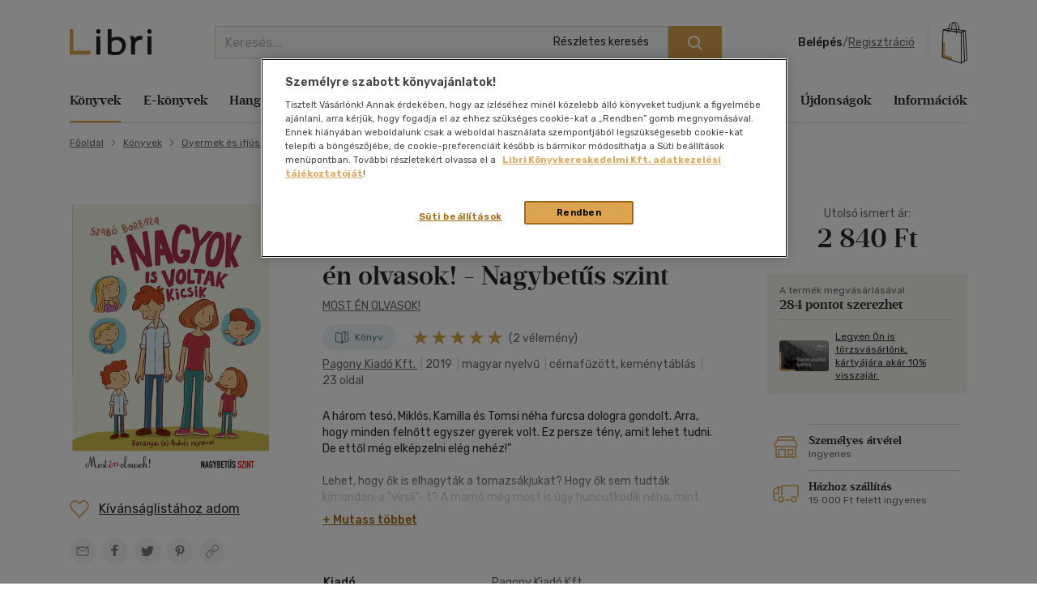

--- FILE ---
content_type: text/html; charset=iso-8859-2
request_url: https://www.libri.hu/konyv/szabo_borbala.a-nagyok-is-voltak-kicsik.html
body_size: 30897
content:
<!DOCTYPE html>
<html class="no-js" lang="hu">
<head itemscope itemtype="http://schema.org/WebSite">
<meta charset="ISO-8859-2"><title>Könyv: A nagyok is voltak kicsik (Szabó Borbála)</title><meta itemprop="name" content="Libri.hu"><meta itemprop="url" content="https://www.libri.hu"><meta name="description" content="Könyv ára: 2840 Ft, A nagyok is voltak kicsik - Szabó Borbála, A három tesó, Miklós, Kamilla és Tomsi néha furcsa dologra gondolt. Arra, hogy minden felnőtt egyszer gyerek volt. Ez persze tény, amit lehet tudni. De ettől még elképzelni elég nehéz!&amp;quot;
"><meta name="Keywords" lang="hu" content="szabó borbála, a nagyok is voltak kicsik, pagony kiadó kft., könyvvásárlás, mai mesék"><meta property="fb:app_id" content="216059778523722"><meta property="og:title" content="A nagyok is voltak kicsik (Szabó Borbála)"><meta property="og:description" content="A három tesó, Miklós, Kamilla és Tomsi néha furcsa dologra gondolt. Arra, hogy minden felnőtt egyszer gyerek volt. Ez persze tény, amit lehet tudni. De ettől még elképzelni elég nehéz!&amp;quot;Lehet, hogy ők is elhagyták a tornazsákjukat? Hogy ők sem tudták kimondani a &amp;quot;virsli&amp;quot;- t? A mamó még most is úgy huncutkodik néha, mint egy gyerek...A Most én olvasok!-sorozat elindításával a Pagony régi vágya teljesült: egy szisztematikusan felépített, pedagógusi szakértelemmel megtámogatott kortárs, magyar &amp;quot;olvasni tanulok&amp;quot;-sorozatot építünk.A Pagony legkiválóbb szerzői öt-öt könyvet írnak különböző nehézségi szinteken,melyek közül a bevezető szint a NAGYBETŰS kötet. A történetek lazán összefüggnekegymással, de természetesen önállóan is olvashatók."><meta property="og:image" content="https://s01.static.libri.hu/cover/91/9/5705457_4.jpg"><meta property="og:type" content="book"><meta property="og:isbn" content="9789634107767"><link rel="canonical" href="https://www.libri.hu/konyv/szabo_borbala.a-nagyok-is-voltak-kicsik.html"><script type="application/ld+json">
		{
			"@context": "http://schema.org",
			"@type": "Organization",
			"name": "Libri Könyvkereskedelmi Kft.",
			"url": "https://www.libri.hu",
			"logo": "https://www.libri.hu/site/img/libri_logo_toshare.png",
			"sameAs": [
				"https://www.facebook.com/librikonyvesboltok/",
				"https://www.instagram.com/libri_konyvesboltok/"
			]
		}
	</script>
<script>
	var dataLayer = [{"userType":"Visitor","userId":null,"author":"Szab\u00f3 Borb\u00e1la"}];
    
	var device_type = '';
	(function(w,d,s,l,i){w[l]=w[l]||[];w[l].push({'gtm.start':
			new Date().getTime(),event:'gtm.js'});var f=d.getElementsByTagName(s)[0],
		j=d.createElement(s),dl=l!='dataLayer'?'&l='+l:'';j.async=true;j.src=
		'//www.googletagmanager.com/gtm.js?id='+i+dl;f.parentNode.insertBefore(j,f);
	})(window,document,'script','dataLayer','GTM-PT9GH6X');
    
</script>


<meta name="viewport" content="width=device-width, initial-scale=1">

<link rel="stylesheet" type="text/css" href="https://s02.static.libri.hu/site/redesign-2022/site/css/style.min.css?20260116113604">
<link rel="preconnect" href="https://fonts.googleapis.com">
<link rel="preconnect" href="https://fonts.gstatic.com" crossorigin>
<link href="https://fonts.googleapis.com/css2?family=Rubik:ital,wght@0,300;0,400;0,500;0,600;0,700;0,800;0,900;1,300;1,400;1,500;1,600;1,700;1,800;1,900&display=swap" rel="stylesheet">

	<script src="https://s03.static.libri.hu/site/jscript/desktop/manual/raven.min.js?2"></script>
	<script>
		try { Raven.config('https://35022bb7bb434840870645628a6b97d3@sentry.big.hu/2', {
			environment: 'prod',
			ignoreErrors: ['document.getElementsByClassName.ToString is not a function']
		}).install(); } catch(e) { }
	</script>

<script>
    
	 let libriDebug = false,
		staticImagesUrl = 'https://static.libri.hu/site/images/',
		basketDisableTimeout = 2000,
		onloadListeners = [],
		onloadListenerArgs = [],
		listenersLoaded = false,
		isMobile = true;

		addOnLoadListener = function (listener, args) {
			if (listenersLoaded) {
				listener.call(this, args);
				return;
			}

			const listenerLength = onloadListeners.length;

			if (typeof (listener) == 'function') {
				onloadListeners[listenerLength] = listener;

				if (typeof (args) != 'undefined') {
					onloadListenerArgs[listenerLength] = args;
				} else {
					onloadListenerArgs[listenerLength] = null;
				}
			}
		};
		call = function (f, args) {
			if (typeof window[f] === 'function') {
				window[f].call(this, args);
			} else {
				addOnLoadListener(function () {
					window[f].call(this, arguments);
				}, args);
			}
		};
</script>

<link rel="shortcut icon" href="https://s04.static.libri.hu/site/favicon.ico" type="image/x-icon">

<link rel="preconnect" href="https://integration.prefixbox.com/" />
<link rel="dns-prefetch" href="https://integration.prefixbox.com/" />
<link rel="preconnect" href="https://api.prefixbox.com/" />
<link rel="dns-prefetch" href="https://api.prefixbox.com/" />
<script>
	
	window.prefixboxAnalytics=window.prefixboxAnalytics||function(t,s,p,o){(window.pfbxQueue=window.pfbxQueue||[]).push({type:t,source:s,params:p,overrideObject:o});};
	window.prefixboxFunctions=window.prefixboxFunctions||{}; window.prefixboxCustomerFunctions=window.prefixboxCustomerFunctions||{};
	
	const prefixboxStatusEnabled = 1;
	const prefixboxClickEnabled = 0;
	const prefixboxAddToCartEnabled = 1;
</script>
<script
	id="prefixbox-integration-v2"
	async
	defer
	fetchpriority="high"
	charset="UTF-8"
	type="text/javascript"
	src="https://integration.prefixbox.com/c8c7ce53-57e9-4b3b-9ea9-a70c4a87601c"
></script>


<script type="text/plain" class="optanon-category-C0002">
var ghmxy_align = 'center';
var ghmxy_type = 'absolute';
var ghmxy_identifier = 'B8LrCeOm5Kb60Sq99WzkBOVyfSnp9IcugcDBI_xj0_X.h7';
</script>
<script type="text/plain" class="optanon-category-C0002" src="//hu.hit.gemius.pl/hmapxy.js"></script>


        <script type="text/plain" class="optanon-category-C0002">
<!--//--><![CDATA[//><!--
var pp_gemius_identifier = 'B8LrCeOm5Kb60Sq99WzkBOVyfSnp9IcugcDBI_xj0_X.h7';
var pp_gemius_use_cmp = 'true';
var pp_gemius_cmp_timeout = Infinity;
// lines below shouldn't be edited
function gemius_pending(i) { window[i] = window[i] || function() {var x = window[i+'_pdata'] = window[i+'_pdata'] || []; x[x.length]=arguments;};};
gemius_pending('gemius_hit'); gemius_pending('gemius_event'); gemius_pending('pp_gemius_hit'); gemius_pending('pp_gemius_event');
(function(d,t) {try {var gt=d.createElement(t),s=d.getElementsByTagName(t)[0],l='http'+((location.protocol=='https:')?'s':''); gt.setAttribute('async','async');
gt.setAttribute('defer','defer'); gt.src=l+'://hu.hit.gemius.pl/xgemius.js'; s.parentNode.insertBefore(gt,s);} catch (e) {}})(document,'script');
//--><!]]>
</script>

        <script type="text/plain" class="optanon-category-C0002">
<!--//--><![CDATA[//><!--
function go_gemius_hit() {
  window.pp_gemius_use_cmp = 'true';
  window.pp_gemius_cmp_timeout = Infinity;
  window.pp_gemius_identifier = 'B8LrCeOm5Kb60Sq99WzkBOVyfSnp9IcugcDBI_xj0_X.h7';
  function gemius_pending(i) { window[i] = window[i] || function() {var x = window[i+'_pdata'] = window[i+'_pdata'] || []; x[x.length]=arguments;};}; gemius_pending('gemius_hit'); gemius_pending('gemius_event'); gemius_pending('gemius_init'); gemius_pending('pp_gemius_hit'); gemius_pending('pp_gemius_event'); gemius_pending('pp_gemius_init'); (function(d,t) {try {var gt=d.createElement(t),s=d.getElementsByTagName(t)[0],l='http'+((location.protocol=='https:')?'s':''); gt.setAttribute('async','async'); gt.setAttribute('defer','defer'); gt.src=l+'://hu.hit.gemius.pl/xgemius.js'; s.parentNode.insertBefore(gt,s);} catch (e) {}})(document,'script');
}
function check_tcfapi_for_gemius() { if (typeof __tcfapi !== 'undefined') { go_gemius_hit(); } else { setTimeout(check_tcfapi_for_gemius, 500); } }
check_tcfapi_for_gemius();
//--><!]]>
</script><script async='async' src="https://securepubads.g.doubleclick.net/tag/js/gpt.js"></script>

<script> 
  window.googletag = window.googletag || {cmd: []};

  googletag.cmd.push(function() {
    // banner méretek definiálása
    var bannersizes = googletag.sizeMapping()
    .addSize([1024, 0], [[970, 250], [970, 90]])
    .addSize([640, 0], [[320, 100], [468, 60]])
    .addSize([0, 480], [320, 100])
    .build();
    var bannersizes2 = googletag.sizeMapping()
    .addSize([0, 0], [320, 100])
    .build();

    // Termékoldal
    googletag.defineSlot('/22773612643/termekoldal', [[970, 250], [320, 100], [468, 60], [970, 90]], 'div-gpt-ad-1692960369566-0').defineSizeMapping(bannersizes).addService(googletag.pubads());

    googletag.pubads().enableSingleRequest();
    googletag.companionAds().setRefreshUnfilledSlots(true); 
    googletag.pubads().collapseEmptyDivs();
    googletag.enableServices();
  });
</script></head>
<body><!-- GA START-->
<!-- GA END-->
																																																																									<header class="header"><div class="container"><div class="header-flex-container"><button type="button" class="header-btn d-lg-none" data-bs-toggle="collapse" data-bs-target="#navbarToggler" aria-controls="navbarToggler" aria-expanded="false" aria-label="Menü nyitása"><i class="sprite-svg svg-icons--hamburger-24-dark svg-icons--hamburger-24-dark-dims"></i></button><a id="tvCardNotLoggedIn" class="header-btn ms-2 d-lg-none" data-bs-toggle="modal" data-bs-target="#loginModal"><span class="visually-hidden">Törzsvásárlói Kártya adatai</span><i class="sprite-svg svg-icons--tvk svg-icons--tvk-dims"></i></a><a id="tvCardLoggedIn" class="header-btn ms-2 d-lg-none d-none" href="/adataim/tv_kartya/"><span class="visually-hidden">Törzsvásárlói Kártya adatai</span><i class="sprite-svg svg-icons--tvk svg-icons--tvk-dims"></i></a><a class="header-logo" href="/"><img src="/redesign-2022/images/logo.svg" alt="Libri"></a><div class="searchform"><form id="autocomplete-form" class="d-flex" method="get" action="/talalati_lista/" accept-charset="UTF-8"><input type="hidden" name="autocomplete" value="1" /><input class="form-control me-2 autocomplete-search" id="headerSearch" type="search" name="text" placeholder="Keresés..." aria-label="Keresés" value="" maxlength="80" /><button class="btn btn-primary" type="submit" aria-label="Keresés indítása"><i class="sprite-svg svg-icons--search-18-white svg-icons--search-18-white-dims"></i></button><a href="/reszletes_kereso/" class="search_detail">Részletes keresés</a><div id="autocomplete-result" class="autocomplete"></div></form></div><div class="d-flex align-items-center order-lg-4"><div class="header-user"><div class="logged-in d-none"><div class="dropdown"><a class="nav-link dropdown-toggle" href="javascript:void();" id="userDropdown" role="button" data-bs-toggle="dropdown" aria-expanded="false" aria-label="Felhasználó"><span rel="loggedInMemberName"></span></a><div class="dropdown-menu dropdown-menu-light" aria-labelledby="userDropdown"><div class="tvk-card">
  <div rel="memberTvkBalanceHolder">
      <p class="mb-4">
    	<small>Törzsvásárlói pontegyenleg:</small><br>
    	<span rel="memberTvkBalance" class="m-0 tvk-card-balance"></span>
      </p>
      <a href="/adataim/tv_kartya/">
    	<i class="sprite-svg svg-icons--tvk svg-icons--tvk-dims"></i>
    	<span>Törzsvásárló kártyám</span>
      </a>
  </div>

   <div rel="memberTvkBalanceHolderPercent">
        <p class="mb-4">
            <small>Kedvezmény mértéke:</small><br>
            <span rel="memberTvkBalance" class="m-0 tvk-card-balance"></span>
        </p>
        <a href="/adataim/tv_kartya/">
            <i class="sprite-svg svg-icons--tvk svg-icons--tvk-dims"></i>
            <span>Törzsvásárló kártyám</span>
        </a>
   </div>

  <div rel="memberTvkBalanceHolderNoCard">
      <p class="mb-4 body-1">
          Legyen ön is Libri<br>Törzsvásárló!<br>
      </p>
      <a href="/adataim/tv_kartya/">
          <i class="sprite-svg svg-icons--tvk svg-icons--tvk-dims"></i>
          <small>Törzsvásárlói kártya igénylés vagy meglévő kártya fiókhoz rögzítése</small>
      </a>
  </div>
</div>
<ul class="user-menu-list">
  <li><a class="dropdown-item nav-link" href="/adataim/">Adataim</a></li>
  <li><a class="dropdown-item nav-link" href="/adataim/rendeleseim/">Rendeléseim és igényléseim</a></li>
  <li><a class="dropdown-item nav-link" href="/adataim/ajandekkartyaim/">Ajándékkártyák</a></li>
  <li><a class="dropdown-item nav-link" href="/adataim/ekonyveim/">E-könyveim</a></li>
  <li><a class="dropdown-item nav-link" href="/adataim/ehangoskonyveim/">E-hangoskönyveim</a></li>
  <li><a class="dropdown-item nav-link" href="/adataim/kivansaglista/">Kívánságlistám, mentett kosaraim</a></li>
  <li><a class="dropdown-item nav-link" href="/ajanlatok_nekem/">Ajánlataim</a></li>
  <li><a class="dropdown-item nav-link" href="/adataim/evfordulok/">Évfordulók</a></li>
  <li class="mb-0 pl-0"><a class="dropdown-item nav-link" href="javascript:void();" onclick="LibriMember.logout();return false;">Kilépés</a></li>
</ul>
</div></div></div><button class="profile-menu-btn header-btn me-2 d-lg-none hiddenWhenLoggedOut d-none" type="button" data-bs-toggle="collapse" data-bs-target="#navbarToggler" aria-controls="navbarToggler" aria-expanded="false" aria-label="Menü nyitása"><i class="sprite-svg svg-icons--user-24-black svg-icons--user-24-dark-dims" title="Felhasználó"></i></button><div class="logged-out d-md-none hiddenWhenLoggedIn d-none" ><a href="javascript:void();" class="login d-none d-lg-inline-block" data-bs-toggle="modal" data-bs-target="#loginModal">Belépés</a><span class="d-none d-lg-inline-block">/</span><a href="javascript:void();" class="registration d-none d-lg-inline-block" data-bs-toggle="modal" data-bs-target="#regModal">Regisztráció</a><a href="javascript:void();" class="header-btn login d-lg-none" data-bs-toggle="modal" data-bs-target="#loginModal"><i class="sprite-svg svg-icons--user-24-dark svg-icons--user-24-dark-dims" title="Felhasználó"></i></a></div></div>    		<button type="button" class="header-btn cart-btn" aria-label="Kosár" data-bs-toggle="modal" data-bs-target="#cartModal">
            <span class="cart-btn-icon">
	<i class="d-none d-lg-block sprite-svg svg-szatyor-desktop svg-szatyor-desktop-dims"></i>
	<i class="d-block d-lg-none sprite-svg svg-szatyor-mobile svg-szatyor-mobile-dims"></i>
	<span id="cartItemCount" class="cart-btn-count"></span>
</span>
<span id="cartSumPrice" class="price d-none d-lg-block"></span>
		</button>
    
</div></div></div></header><div class="modal modal-cart is-empty cart-slide" id="cartModal" tabindex="-1" aria-hidden="true"><div class="modal-dialog modal-cart-dialog  modal-fullscreen-sm-down modal-dialog-scrollable"><div class="modal-content"><div class="modal-cart-header"><div><div class="h2 modal-title mb-2" id="cartModalEmptyLabel">Kosár áttekintése</div><div class="body-2 color-text-middle">Összesen <span class="fw-500">0</span> termék</div></div><button type="button" class="btn-close" data-bs-dismiss="modal" aria-label="Bezárás"></button></div><div class="modal-body modal-cart-body"><div id="modal-cart-empty-content" class="d-flex flex-column align-items-center pt-5"><div class="pt-lg-4"><img src="/redesign-2022/images/shopping-cart-yellow.png" srcset="/redesign-2022/images/shopping-cart-yellow@2x.png 2x, /redesign-2022/images/shopping-cart-yellow@3x.png 3x" alt=""></div><div class="h3 mt-4 mb-2">Az ön kosara jelenleg üres.</div><div class="body-2-responsive color-text-middle">Nézzen szét <a class="link-text-middle" href="/akciok/" title="Akcióink">akcióink</a> között!</div></div></div></div></div></div><nav class="navbar navbar-expand-lg" id="main-nav"><div class="container autoscroll"><ul class="navbar-nav me-auto mb-2 mb-lg-0"><li class="nav-item dropdown submenu"><a class="nav-link active" aria-current="page"title="Könyvek"href="/konyv/">Könyvek</a><div class="dropdown-menu d-lg-block d-md-none d-none"><div class="row"><div class="col-sm"><h3 class="h3 h4-static">Kategóriák</h3><ul class="first-ul"><li><a href="/konyv/csalad-es-szulok/" title="Család és szülők">Család és szülők</a></li><li><a href="/konyv/eletmod-egeszseg/" title="Életmód, egészség">Életmód, egészség</a></li><li><a href="/konyv/eletrajzok-visszaemlekezesek/" title="Életrajzok, visszaemlékezések">Életrajzok, visszaemlékezések</a></li><li><a href="/konyv/ezoteria/" title="Ezotéria">Ezotéria</a></li><li><a href="/konyv/gasztronomia/" title="Gasztronómia">Gasztronómia</a></li><li><a href="/konyv/gyermek-es-ifjusagi/" title="Gyermek és ifjúsági">Gyermek és ifjúsági</a></li><li><a href="/konyv/hangoskonyv/" title="Hangoskönyv">Hangoskönyv</a></li><li><a href="/konyv/hobbi-szabadido/" title="Hobbi, szabadidő">Hobbi, szabadidő</a></li></ul></div><div class="col-sm"><ul><li><a href="/konyv/irodalom/" title="Irodalom">Irodalom</a></li><li><a href="/konyv/kepregeny/" title="Képregény">Képregény</a></li><li><a href="/konyv/kert-haz-otthon/" title="Kert, ház, otthon">Kert, ház, otthon</a></li><li><a href="/konyv/lexikon-enciklopedia/" title="Lexikon, enciklopédia">Lexikon, enciklopédia</a></li><li><a href="/konyv/muveszet-epiteszet/" title="Művészet, építészet">Művészet, építészet</a></li><li><a href="/konyv/napjaink-bulvar-politika/" title="Napjaink, bulvár, politika">Napjaink, bulvár, politika</a></li><li><a href="/konyv/nyelvkonyv-szotar/" title="Nyelvkönyv, szótár, idegen nyelvű">Nyelvkönyv, szótár, idegen nyelvű</a></li><li><a href="/konyv/penz-gazdasag-uzleti-elet/" title="Pénz, gazdaság, üzleti élet">Pénz, gazdaság, üzleti élet</a></li></ul></div><div class="col-sm"><ul><li><a href="/konyv/sport-termeszetjaras/" title="Sport, természetjárás">Sport, természetjárás</a></li><li><a href="/konyv/szamitastechnika-internet/" title="Számítástechnika, internet">Számítástechnika, internet</a></li><li><a href="/konyv/tankonyvek-segedkonyvek/" title="Tankönyvek, segédkönyvek">Tankönyvek, segédkönyvek</a></li><li><a href="/konyv/tars-tudomanyok/" title="Társ. tudományok">Társ. tudományok</a></li><li><a href="/konyv/terkep/" title="Térkép">Térkép</a></li><li><a href="/konyv/tortenelem/" title="Történelem">Történelem</a></li><li><a href="/konyv/tudomany-es-termeszet/" title="Tudomány és Természet">Tudomány és Természet</a></li><li><a href="/konyv/utazas/" title="Utazás">Utazás</a></li></ul></div><div class="col-sm"><ul><li><a href="/konyv/vallas-mitologia/" title="Vallás, mitológia">Vallás, mitológia</a></li></ul></div></div>
<div class="d-grid gap-2 d-block d-lg-none"><button class="btn btn-primary close">Bezárás</button></div></div></li><li class="nav-item dropdown submenu"><a class="nav-link"title="E-könyvek"href="/ekonyv/">E-könyvek</a><div class="dropdown-menu d-lg-block d-md-none d-none"><div class="row"><div class="col-sm"><h3 class="h3 h4-static">Kategóriák</h3><ul class="first-ul"><li><a href="/konyv/csalad-es-szulok/?ebook=1" title="Család és szülők">Család és szülők</a></li><li><a href="/konyv/eletmod-egeszseg/?ebook=1" title="Életmód, egészség">Életmód, egészség</a></li><li><a href="/konyv/eletrajzok-visszaemlekezesek/?ebook=1" title="Életrajzok, visszaemlékezések">Életrajzok, visszaemlékezések</a></li><li><a href="/konyv/ezoteria/?ebook=1" title="Ezotéria">Ezotéria</a></li><li><a href="/konyv/gasztronomia/?ebook=1" title="Gasztronómia">Gasztronómia</a></li><li><a href="/konyv/gyermek-es-ifjusagi/?ebook=1" title="Gyermek és ifjúsági">Gyermek és ifjúsági</a></li><li><a href="/konyv/hobbi-szabadido/?ebook=1" title="Hobbi, szabadidő">Hobbi, szabadidő</a></li><li><a href="/konyv/irodalom/?ebook=1" title="Irodalom">Irodalom</a></li></ul></div><div class="col-sm"><ul><li><a href="/konyv/kepregeny/?ebook=1" title="Képregény">Képregény</a></li><li><a href="/konyv/kert-haz-otthon/?ebook=1" title="Kert, ház, otthon">Kert, ház, otthon</a></li><li><a href="/konyv/lexikon-enciklopedia/?ebook=1" title="Lexikon, enciklopédia">Lexikon, enciklopédia</a></li><li><a href="/konyv/muveszet-epiteszet/?ebook=1" title="Művészet, építészet">Művészet, építészet</a></li><li><a href="/konyv/nyelvkonyv-szotar/?ebook=1" title="Nyelvkönyv, szótár, idegen nyelvű">Nyelvkönyv, szótár, idegen nyelvű</a></li><li><a href="/konyv/penz-gazdasag-uzleti-elet/?ebook=1" title="Pénz, gazdaság, üzleti élet">Pénz, gazdaság, üzleti élet</a></li><li><a href="/konyv/sport-termeszetjaras/?ebook=1" title="Sport, természetjárás">Sport, természetjárás</a></li><li><a href="/konyv/szamitastechnika-internet/?ebook=1" title="Számítástechnika, internet">Számítástechnika, internet</a></li></ul></div><div class="col-sm"><ul><li><a href="/konyv/tankonyvek-segedkonyvek/?ebook=1" title="Tankönyvek, segédkönyvek">Tankönyvek, segédkönyvek</a></li><li><a href="/konyv/tars-tudomanyok/?ebook=1" title="Társ. tudományok">Társ. tudományok</a></li><li><a href="/konyv/tortenelem/?ebook=1" title="Történelem">Történelem</a></li><li><a href="/konyv/tudomany-es-termeszet/?ebook=1" title="Tudomány és Természet">Tudomány és Természet</a></li><li><a href="/konyv/utazas/?ebook=1" title="Utazás">Utazás</a></li><li><a href="/konyv/vallas-mitologia/?ebook=1" title="Vallás, mitológia">Vallás, mitológia</a></li></ul></div></div>
<div class="d-grid gap-2 d-block d-lg-none"><button class="btn btn-primary close">Bezárás</button></div></div></li><li class="nav-item dropdown submenu"><a class="nav-link"title="Hangoskönyvek"href="/hangoskonyv/">Hangoskönyvek</a><div class="dropdown-menu d-lg-block d-md-none d-none"><div class="row"><div class="col-sm"><h3 class="h3 h4-static">Kategóriák</h3><ul class="first-ul"><li><a href="/konyvek/e-hangoskonyv/" title="E-hangoskönyv">E-hangoskönyv</a></li><li><a href="/konyv/hangoskonyv/" title="Hangoskönyv">Hangoskönyv</a></li></ul></div></div>
<div class="d-grid gap-2 d-block d-lg-none"><button class="btn btn-primary close">Bezárás</button></div></div></li><li class="nav-item dropdown submenu"><a class="nav-link"title="Antikvár"href="/antikvar/">Antikvár</a><div class="dropdown-menu d-lg-block d-md-none d-none"><div class="row"><div class="col-sm"><h3 class="h3 h4-static">Kategóriák</h3><ul class="first-ul"><li><a href="/konyv/csalad-es-szulok/?antik_book=1" title="Család és szülők">Család és szülők</a></li><li><a href="/ajandek/egyeb-aru-szolgaltatas/?antik_book=1" title="Egyéb áru, szolgáltatás">Egyéb áru, szolgáltatás</a></li><li><a href="/konyv/eletmod-egeszseg/?antik_book=1" title="Életmód, egészség">Életmód, egészség</a></li><li><a href="/konyv/eletrajzok-visszaemlekezesek/?antik_book=1" title="Életrajzok, visszaemlékezések">Életrajzok, visszaemlékezések</a></li><li><a href="/konyv/ezoteria/?antik_book=1" title="Ezotéria">Ezotéria</a></li><li><a href="/film/film/?antik_book=1" title="Film">Film</a></li><li><a href="/ajandek/folyoirat-ujsag/?antik_book=1" title="Folyóirat, újság">Folyóirat, újság</a></li><li><a href="/konyv/gasztronomia/?antik_book=1" title="Gasztronómia">Gasztronómia</a></li></ul></div><div class="col-sm"><ul><li><a href="/konyv/gyermek-es-ifjusagi/?antik_book=1" title="Gyermek és ifjúsági">Gyermek és ifjúsági</a></li><li><a href="/konyv/hangoskonyv/?antik_book=1" title="Hangoskönyv">Hangoskönyv</a></li><li><a href="/zene/hangzoanyag/?antik_book=1" title="Hangzóanyag">Hangzóanyag</a></li><li><a href="/konyv/hobbi-szabadido/?antik_book=1" title="Hobbi, szabadidő">Hobbi, szabadidő</a></li><li><a href="/konyv/irodalom/?antik_book=1" title="Irodalom">Irodalom</a></li><li><a href="/ajandek/jatek/?antik_book=1" title="Játék">Játék</a></li><li><a href="/ajandek/kartya/?antik_book=1" title="Kártya">Kártya</a></li><li><a href="/konyv/kepregeny/?antik_book=1" title="Képregény">Képregény</a></li></ul></div><div class="col-sm"><ul><li><a href="/konyv/kert-haz-otthon/?antik_book=1" title="Kert, ház, otthon">Kert, ház, otthon</a></li><li><a href="/konyv/lexikon-enciklopedia/?antik_book=1" title="Lexikon, enciklopédia">Lexikon, enciklopédia</a></li><li><a href="/konyv/muveszet-epiteszet/?antik_book=1" title="Művészet, építészet">Művészet, építészet</a></li><li><a href="/konyv/napjaink-bulvar-politika/?antik_book=1" title="Napjaink, bulvár, politika">Napjaink, bulvár, politika</a></li><li><a href="/ajandek/naptar/?antik_book=1" title="Naptár">Naptár</a></li><li><a href="/konyv/nyelvkonyv-szotar/?antik_book=1" title="Nyelvkönyv, szótár, idegen nyelvű">Nyelvkönyv, szótár, idegen nyelvű</a></li><li><a href="/konyv/penz-gazdasag-uzleti-elet/?antik_book=1" title="Pénz, gazdaság, üzleti élet">Pénz, gazdaság, üzleti élet</a></li><li><a href="/konyv/sport-termeszetjaras/?antik_book=1" title="Sport, természetjárás">Sport, természetjárás</a></li></ul></div><div class="col-sm"><ul><li><a href="/konyv/szamitastechnika-internet/?antik_book=1" title="Számítástechnika, internet">Számítástechnika, internet</a></li><li><a href="/zene/szolfezs-zeneelmelet/?antik_book=1" title="Szolfézs, zeneelmélet">Szolfézs, zeneelmélet</a></li><li><a href="/konyv/tankonyvek-segedkonyvek/?antik_book=1" title="Tankönyvek, segédkönyvek">Tankönyvek, segédkönyvek</a></li><li><a href="/konyv/tars-tudomanyok/?antik_book=1" title="Társ. tudományok">Társ. tudományok</a></li><li><a href="/konyv/terkep/?antik_book=1" title="Térkép">Térkép</a></li><li><a href="/konyv/tortenelem/?antik_book=1" title="Történelem">Történelem</a></li><li><a href="/konyv/tudomany-es-termeszet/?antik_book=1" title="Tudomány és Természet">Tudomány és Természet</a></li><li><a href="/konyv/utazas/?antik_book=1" title="Utazás">Utazás</a></li></ul></div><div class="col-sm"><ul><li><a href="/konyv/vallas-mitologia/?antik_book=1" title="Vallás, mitológia">Vallás, mitológia</a></li></ul></div></div>
<div class="d-grid gap-2 d-block d-lg-none"><button class="btn btn-primary close">Bezárás</button></div></div></li><li class="nav-item dropdown submenu"><a class="nav-link"title="Zene, film, ajándék"href="/zene/">Zene, film, ajándék</a><div class="dropdown-menu d-lg-block d-md-none d-none"><div class="row submenu-music"><div class="col-sm"><h3 class="h5"><a href="/zene/hangzoanyag/" title="Zene">Zene</a></h3><ul class="first-ul"><li><a href="/zene/hangzoanyag/komolyzene/" title="Komolyzene">Komolyzene</a></li><li><a href="/zene/hangzoanyag/konnyuzene/" title="Könnyűzene">Könnyűzene</a></li><li><a href="/zene/hangzoanyag/nepzene/" title="Népzene">Népzene</a></li><li><a href="/zene/hangzoanyag/nyelvtanulas/" title="Nyelvtanulás">Nyelvtanulás</a></li><li><a href="/zene/hangzoanyag/proza/" title="Próza">Próza</a></li><li><a href="/zene/hangzoanyag/spiritualis-zene/" title="Spirituális zene">Spirituális zene</a></li><li><a href="/zene/szolfezs-zeneelmelet/szolfezs-zeneelm-vegyes/" title="Szolfézs, zeneelm. vegyes">Szolfézs, zeneelm. vegyes</a></li><li><a href="/zene/hangzoanyag/zene-vegyesen/" title="Zene vegyesen">Zene vegyesen</a></li></ul></div><div class="col-sm"><h3 class="h5"><a href="/film/film/" title="Film">Film</a></h3><ul class="first-ul"><li><a href="/film/film/akcio/" title="Akció">Akció</a></li><li><a href="/film/film/animacios-film/" title="Animációs film">Animációs film</a></li><li><a href="/film/film/babfilm/" title="Bábfilm">Bábfilm</a></li><li><a href="/film/film/csaladi/" title="Családi">Családi</a></li><li><a href="/film/diafilm/diafilm-vegyesen/" title="Diafilm vegyesen">Diafilm vegyesen</a></li><li><a href="/film/film/dokumentumfilm/" title="Dokumentumfilm">Dokumentumfilm</a></li><li><a href="/film/film/drama/" title="Dráma">Dráma</a></li><li><a href="/film/film/egeszsegrol-betegsegrol/" title="Egészségről-betegségről">Egészségről-betegségről</a></li><li><a href="/film/film/eletrajzi/" title="Életrajzi">Életrajzi</a></li><li><a href="/film/film/erotikus/" title="Erotikus">Erotikus</a></li><li><a href="/film/film/ezoterika/" title="Ezoterika">Ezoterika</a></li><li><a href="/film/film/fantasy-film/" title="Fantasy film">Fantasy film</a></li></ul></div><div class="col-sm"><div class="h5 d-none d-lg-block">&nbsp;</div><ul><li><a href="/film/film/film-vegyesen/" title="Film vegyesen">Film vegyesen</a></li><li><a href="/film/film/gyermekfilm/" title="Gyermekfilm">Gyermekfilm</a></li><li><a href="/film/film/haborus/" title="Háborús">Háborús</a></li><li><a href="/film/film/hobbi/" title="Hobbi">Hobbi</a></li><li><a href="/film/film/horror/" title="Horror">Horror</a></li><li><a href="/film/film/humor-kabare/" title="Humor-kabaré">Humor-kabaré</a></li><li><a href="/film/film/ismeretterjeszto/" title="Ismeretterjesztő">Ismeretterjesztő</a></li><li><a href="/film/film/jatekfilm/" title="Játékfilm">Játékfilm</a></li><li><a href="/film/film/kaland/" title="Kaland">Kaland</a></li><li><a href="/film/film/kotelezo-olvasmanyok-filmfeld/" title="Kötelező olvasmányok-filmfeld.">Kötelező olvasmányok-filmfeld.</a></li><li><a href="/film/film/krimi/" title="Krimi">Krimi</a></li><li><a href="/film/film/misztikus/" title="Misztikus">Misztikus</a></li></ul></div><div class="col-sm"><div class="h5 d-none d-lg-block">&nbsp;</div><ul><li><a href="/film/film/muvesz/" title="Művész">Művész</a></li><li><a href="/film/film/opera-operett/" title="Opera-Operett">Opera-Operett</a></li><li><a href="/film/film/rajzfilm/" title="Rajzfilm">Rajzfilm</a></li><li><a href="/film/film/romantikus/" title="Romantikus">Romantikus</a></li><li><a href="/film/film/sci-fi/" title="Sci-fi">Sci-fi</a></li><li><a href="/film/film/sport-fittness/" title="Sport-Fittness">Sport-Fittness</a></li><li><a href="/film/film/szatira/" title="Szatíra">Szatíra</a></li><li><a href="/film/film/szinhaz/" title="Színház">Színház</a></li><li><a href="/film/film/termeszetfilm/" title="Természetfilm">Természetfilm</a></li><li><a href="/film/film/thriller-pszicho-thriller/" title="Thriller,Pszicho-thriller">Thriller,Pszicho-thriller</a></li><li><a href="/film/film/tortenelmi/" title="Történelmi">Történelmi</a></li><li><a href="/film/film/tv-sorozatok/" title="Tv-sorozatok">Tv-sorozatok</a></li></ul></div><div class="col-sm"><div class="h5 d-none d-lg-block">&nbsp;</div><ul><li><a href="/film/film/utifilm/" title="Útifilm">Útifilm</a></li><li><a href="/film/film/vigjatek/" title="Vígjáték">Vígjáték</a></li><li><a href="/film/film/western/" title="Western">Western</a></li><li><a href="/film/film/zene-musical/" title="Zene, musical">Zene, musical</a></li></ul></div><div class="col-sm"><h3 class="h5">Ajándék</h3><ul class="first-ul"><li><a href="/ajandek/ajandekkartyak/" title="Ajándékkártyák">Ajándékkártyák</a></li><li><a href="/ajandek/egyeb-aru-szolgaltatas/" title="Egyéb áru, szolgáltatás">Egyéb áru, szolgáltatás</a></li><li><a href="/ajandek/folyoirat-ujsag/" title="Folyóirat, újság">Folyóirat, újság</a></li><li><a href="/ajandek/foldgomb/" title="Földgömb">Földgömb</a></li><li><a href="/ajandek/jatek/" title="Játék">Játék</a></li><li><a href="/ajandek/kartya/" title="Kártya">Kártya</a></li><li><a href="/ajandek/kepeslap/" title="Képeslap">Képeslap</a></li><li><a href="/ajandek/naptar/" title="Naptár">Naptár</a></li><li><a href="/ajandek/papir-iroszer/" title="Papír, írószer">Papír, írószer</a></li></ul></div></div>
<div class="d-grid gap-2 d-block d-lg-none"><button class="btn btn-primary close">Bezárás</button></div></div></li><li class="nav-item dropdown submenu d-none d-lg-block"><a class="nav-link"title="Akciók"href="/akciok/">Akciók</a><div class="dropdown-menu"><div class="row">
	<div class="col-sm col-lg-4">
		<div class="h3 h4-static">Aktuális akcióink</div>
		<ul>
                        				<li>
					<a href="/akciok/uj_ev_uj_en.html">
                    Új év, új én 					Bolti és online
					</a>
				</li>
            				<li>
					<a href="/akciok/uj_ev_uj_en.online.html">
                    Új év, új én					Csak online
					</a>
				</li>
            				<li>
					<a href="/1+fel">
                    1+fél					Bolti és online
					</a>
				</li>
            				<li>
					<a href="/velunk_mindig_tortenik_valami">
                    Velünk mindig történik valami					Bolti és online
					</a>
				</li>
            				<li>
					<a href="/akciok/kicsit_tudomanyos_nagyon_fantasztikus.html">
                    Kicsit tudományos, nagyon fantasztikus					Csak online
					</a>
				</li>
            				<li>
					<a href="/akciok/kicsit_tudomanyos_nagyon_fantasztikus2.html">
                    Kicsit tudományos, nagyon fantasztikus 2.					Csak online
					</a>
				</li>
            				<li>
					<a href="/akciok/konyvakcio_2026.01.html">
                    Könyvakció					Csak online
					</a>
				</li>
            				<li>
					<a href="/akciok/bekuckozos_e-konyvek.html">
                    Bekuckózós e-könyvek					e-könyv akció
					</a>
				</li>
            		</ul>
	</div>
	<div class="col-sm col-lg-8 text-end d-none d-lg-block">
        			<a href="/akciok/uj_ev_uj_en.html">
				<img src="https://s05.static.libri.hu/images/upload/fb/227642_januari_tematikus_akcio_1.jpg" alt="Új év, új én ">
			</a>
        	</div>
</div>
<div class="d-grid gap-2 d-block d-lg-none"><button class="btn btn-primary close">Bezárás</button></div></div></li><li class="nav-item dropdown submenu d-none d-lg-block"><a class="nav-link"title="Előrendelhető"href="/elorendelheto/">Előrendelhető</a><div class="dropdown-menu"><div class="row"><div class="col-sm"><h3 class="h3 h4-static">Kategóriák</h3><ul class="first-ul"><li><a href="/konyv/csalad-es-szulok/?preorderable=1" title="Család és szülők">Család és szülők</a></li><li><a href="/konyv/eletmod-egeszseg/?preorderable=1" title="Életmód, egészség">Életmód, egészség</a></li><li><a href="/konyv/eletrajzok-visszaemlekezesek/?preorderable=1" title="Életrajzok, visszaemlékezések">Életrajzok, visszaemlékezések</a></li><li><a href="/konyv/ezoteria/?preorderable=1" title="Ezotéria">Ezotéria</a></li><li><a href="/konyv/gasztronomia/?preorderable=1" title="Gasztronómia">Gasztronómia</a></li><li><a href="/konyv/gyermek-es-ifjusagi/?preorderable=1" title="Gyermek és ifjúsági">Gyermek és ifjúsági</a></li><li><a href="/konyv/hobbi-szabadido/?preorderable=1" title="Hobbi, szabadidő">Hobbi, szabadidő</a></li><li><a href="/konyv/irodalom/?preorderable=1" title="Irodalom">Irodalom</a></li></ul></div><div class="col-sm"><ul><li><a href="/ajandek/jatek/?preorderable=1" title="Játék">Játék</a></li><li><a href="/konyv/kepregeny/?preorderable=1" title="Képregény">Képregény</a></li><li><a href="/konyv/muveszet-epiteszet/?preorderable=1" title="Művészet, építészet">Művészet, építészet</a></li><li><a href="/konyv/napjaink-bulvar-politika/?preorderable=1" title="Napjaink, bulvár, politika">Napjaink, bulvár, politika</a></li><li><a href="/konyv/nyelvkonyv-szotar/?preorderable=1" title="Nyelvkönyv, szótár, idegen nyelvű">Nyelvkönyv, szótár, idegen nyelvű</a></li><li><a href="/konyv/penz-gazdasag-uzleti-elet/?preorderable=1" title="Pénz, gazdaság, üzleti élet">Pénz, gazdaság, üzleti élet</a></li><li><a href="/konyv/sport-termeszetjaras/?preorderable=1" title="Sport, természetjárás">Sport, természetjárás</a></li><li><a href="/konyv/tankonyvek-segedkonyvek/?preorderable=1" title="Tankönyvek, segédkönyvek">Tankönyvek, segédkönyvek</a></li></ul></div><div class="col-sm"><ul><li><a href="/konyv/tars-tudomanyok/?preorderable=1" title="Társ. tudományok">Társ. tudományok</a></li><li><a href="/konyv/tortenelem/?preorderable=1" title="Történelem">Történelem</a></li><li><a href="/konyv/tudomany-es-termeszet/?preorderable=1" title="Tudomány és Természet">Tudomány és Természet</a></li><li><a href="/konyv/utazas/?preorderable=1" title="Utazás">Utazás</a></li><li><a href="/konyv/vallas-mitologia/?preorderable=1" title="Vallás, mitológia">Vallás, mitológia</a></li></ul></div></div>
<div class="d-grid gap-2 d-block d-lg-none"><button class="btn btn-primary close">Bezárás</button></div></div></li><li class="nav-item dropdown submenu d-none d-lg-block"><a class="nav-link"title="Sikerlista"href="/sikerlista/">Sikerlista</a><div class="dropdown-menu"><div class="row"><div class="col-sm"><h3 class="h3 h4-static">Kategóriák szerint</h3><ul class="first-ul"><li><a href="/sikerlista/online-altalanos/?docpath=ezoteria" title="Ezotéria">Ezotéria</a></li><li><a href="/sikerlista/online-altalanos/?docpath=irodalom" title="Irodalom">Irodalom</a></li><li><a href="/sikerlista/online-altalanos/?docpath=gasztronomia" title="Gasztronómia">Gasztronómia</a></li><li><a href="/sikerlista/online-altalanos/?docpath=csalad-es-szulok" title="Család és szülők">Család és szülők</a></li><li><a href="/sikerlista/online-altalanos/?docpath=hobbi-szabadido" title="Hobbi, szabadidő">Hobbi, szabadidő</a></li><li><a href="/sikerlista/online-altalanos/?docpath=tars-tudomanyok" title="Társ. tudományok">Társ. tudományok</a></li><li><a href="/sikerlista/online-altalanos/?docpath=eletmod-egeszseg" title="Életmód, egészség">Életmód, egészség</a></li><li><a href="/sikerlista/online-altalanos/?docpath=kert-haz-otthon" title="Kert, ház, otthon">Kert, ház, otthon</a></li></ul></div><div class="col-sm"><ul><li><a href="/sikerlista/online-altalanos/?docpath=nyelvkonyv-szotar" title="Nyelvkönyv, szótár, idegen nyelvű">Nyelvkönyv, szótár, idegen nyelvű</a></li><li><a href="/sikerlista/online-altalanos/?docpath=gyermek-es-ifjusagi" title="Gyermek és ifjúsági">Gyermek és ifjúsági</a></li><li><a href="/sikerlista/online-altalanos/?docpath=muveszet-epiteszet" title="Művészet, építészet">Művészet, építészet</a></li><li><a href="/sikerlista/online-altalanos/?docpath=lexikon-enciklopedia" title="Lexikon, enciklopédia">Lexikon, enciklopédia</a></li><li><a href="/sikerlista/online-altalanos/?docpath=sport-termeszetjaras" title="Sport, természetjárás">Sport, természetjárás</a></li><li><a href="/sikerlista/online-altalanos/?docpath=tankonyvek-segedkonyvek" title="Tankönyvek, segédkönyvek">Tankönyvek, segédkönyvek</a></li><li><a href="/sikerlista/online-altalanos/?docpath=napjaink-bulvar-politika" title="Napjaink, bulvár, politika">Napjaink, bulvár, politika</a></li><li><a href="/sikerlista/online-altalanos/?docpath=szamitastechnika-internet" title="Számítástechnika, internet">Számítástechnika, internet</a></li></ul></div><div class="col-sm"><ul><li><a href="/sikerlista/online-altalanos/?docpath=penz-gazdasag-uzleti-elet" title="Pénz, gazdaság, üzleti élet">Pénz, gazdaság, üzleti élet</a></li><li><a href="/sikerlista/online-altalanos/?docpath=eletrajzok-visszaemlekezesek" title="Életrajzok, visszaemlékezések">Életrajzok, visszaemlékezések</a></li><li><a href="/sikerlista/online-altalanos/?docpath=film" title="Film">Film</a></li><li><a href="/sikerlista/online-altalanos/?docpath=jatek" title="Játék">Játék</a></li><li><a href="/sikerlista/online-altalanos/?docpath=utazas" title="Utazás">Utazás</a></li><li><a href="/sikerlista/online-altalanos/?docpath=terkep" title="Térkép">Térkép</a></li><li><a href="/sikerlista/online-altalanos/?docpath=naptar" title="Naptár">Naptár</a></li><li><a href="/sikerlista/online-altalanos/?docpath=kartya" title="Kártya">Kártya</a></li></ul></div><div class="col-sm"><ul><li><a href="/sikerlista/online-altalanos/?docpath=diafilm" title="Diafilm">Diafilm</a></li><li><a href="/sikerlista/online-altalanos/?docpath=foldgomb" title="Földgömb">Földgömb</a></li><li><a href="/sikerlista/online-altalanos/?docpath=kepeslap" title="Képeslap">Képeslap</a></li><li><a href="/sikerlista/online-altalanos/?docpath=kepregeny" title="Képregény">Képregény</a></li><li><a href="/sikerlista/online-altalanos/?docpath=tortenelem" title="Történelem">Történelem</a></li><li><a href="/sikerlista/online-altalanos/?docpath=hangoskonyv" title="Hangoskönyv">Hangoskönyv</a></li><li><a href="/sikerlista/online-altalanos/?docpath=hangzoanyag" title="Hangzóanyag">Hangzóanyag</a></li><li><a href="/sikerlista/online-altalanos/?docpath=papir-iroszer" title="Papír, írószer">Papír, írószer</a></li></ul></div><div class="col-sm"><ul><li><a href="/sikerlista/online-altalanos/?docpath=folyoirat-ujsag" title="Folyóirat, újság">Folyóirat, újság</a></li><li><a href="/sikerlista/online-altalanos/?docpath=vallas-mitologia" title="Vallás, mitológia">Vallás, mitológia</a></li><li><a href="/sikerlista/online-altalanos/?docpath=tudomany-es-termeszet" title="Tudomány és Természet">Tudomány és Természet</a></li><li><a href="/sikerlista/online-altalanos/?docpath=szolfezs-zeneelmelet" title="Szolfézs, zeneelmélet">Szolfézs, zeneelmélet</a></li><li><a href="/sikerlista/online-altalanos/?docpath=egyeb-aru-szolgaltatas" title="Egyéb áru, szolgáltatás">Egyéb áru, szolgáltatás</a></li><li><a href="/sikerlista/online-altalanos/?docpath=e-hangoskonyv" title="E-hangoskönyv">E-hangoskönyv</a></li><li><a href="/sikerlista/online-altalanos/?docpath=tarsasjatekok" title="Társasjátékok">Társasjátékok</a></li><li><a href="/sikerlista/online-altalanos/?docpath=kreativ-jatekok" title="Kreatív játékok">Kreatív játékok</a></li></ul></div><div class="col-sm"><ul><li><a href="/sikerlista/online-altalanos/?docpath=fejleszto-jatekok" title="Fejlesztő játékok">Fejlesztő játékok</a></li><li><a href="/sikerlista/online-altalanos/?docpath=konyves-kiegeszitok" title="Könyves kiegészítők">Könyves kiegészítők</a></li></ul></div><div class="col-sm d-none d-lg-block mobile-block"><hr class="d-none mobile-block"><h3 class="h3 h4-static">Sikerlisták</h3><ul><li><a href="/sikerlista/?heti" title="Heti sikerlista">Heti sikerlista</a></li><li class="extraItems"><a href="/sikerlista/online-altalanos/" title="Aktuális sikerlista">Aktuális</a></li><li class="extraItems"><a href="/sikerlista/online-elorendelheto/" title="Előrendelhető sikerlista">Előrendelhető</a></li><li><a href="/sikerlista/?ekonyv" title="Heti sikerlista">E-könyv sikerlista</a></li></ul></div></div>
<div class="d-grid gap-2 d-block d-lg-none"><button class="btn btn-primary close">Bezárás</button></div></div></li><li class="nav-item dropdown submenu d-none d-lg-block"><a class="nav-link"title="Újdonságok"href="/ujdonsagok/">Újdonságok</a><div class="dropdown-menu"><div class="row"><div class="col-sm"><h3 class="h3 h4-static">Kategóriák</h3><ul class="first-ul"><li><a href="/konyv/ezoteria/?new_book=1" title="Ezotéria">Ezotéria</a></li><li><a href="/ajandek/folyoirat-ujsag/?new_book=1" title="Folyóirat, újság">Folyóirat, újság</a></li><li><a href="/konyv/gasztronomia/?new_book=1" title="Gasztronómia">Gasztronómia</a></li><li><a href="/konyv/gyermek-es-ifjusagi/?new_book=1" title="Gyermek és ifjúsági">Gyermek és ifjúsági</a></li><li><a href="/zene/hangzoanyag/?new_book=1" title="Hangzóanyag">Hangzóanyag</a></li><li><a href="/konyv/irodalom/?new_book=1" title="Irodalom">Irodalom</a></li><li><a href="/konyv/kepregeny/?new_book=1" title="Képregény">Képregény</a></li><li><a href="/konyv/kert-haz-otthon/?new_book=1" title="Kert, ház, otthon">Kert, ház, otthon</a></li></ul></div><div class="col-sm"><ul><li><a href="/konyv/muveszet-epiteszet/?new_book=1" title="Művészet, építészet">Művészet, építészet</a></li><li><a href="/konyv/napjaink-bulvar-politika/?new_book=1" title="Napjaink, bulvár, politika">Napjaink, bulvár, politika</a></li><li><a href="/konyv/penz-gazdasag-uzleti-elet/?new_book=1" title="Pénz, gazdaság, üzleti élet">Pénz, gazdaság, üzleti élet</a></li><li><a href="/konyv/tars-tudomanyok/?new_book=1" title="Társ. tudományok">Társ. tudományok</a></li><li><a href="/konyv/tortenelem/?new_book=1" title="Történelem">Történelem</a></li><li><a href="/konyv/vallas-mitologia/?new_book=1" title="Vallás, mitológia">Vallás, mitológia</a></li></ul></div></div>
<div class="d-grid gap-2 d-block d-lg-none"><button class="btn btn-primary close">Bezárás</button></div></div></li><li class="nav-item dropdown submenu d-none d-lg-block"><a class="nav-link"title="Információk"href="/informaciok/">Információk</a><div class="dropdown-menu"><div class="row"><div class="col-sm col-lg-4"><h3 class="h4-static">Libri</h3><ul><li><a href="/tv/kezeles/" title="Törzsvásárlói Program">Törzsvásárlói Program</a></li><li><a href="/adataim/tv_kartya/" title="Törzsvásárlói Kártya egyenlege">Törzsvásárlói Kártya egyenlege</a></li><li><a href="https://magazin.libri.hu/" title="Libri Magazin" target="_blank">Libri Magazin</a></li><li><a href="/ajandekkartya/" title="Ajándékkártya">Ajándékkártya</a></li><li><a href="/esemenyek/" title="Események">Események</a></li><li><a href="/mini" title="Libri Mini">Libri Mini</a></li><li><a href="/cikk/fizetes_es_szallitas" title="Szállítás és fizetés">Szállítás és fizetés</a></li><li><a href="/cikk/ugyfelszolgalat" title="Ügyfélszolgálat">Ügyfélszolgálat</a></li><li><a href="/boltok/" title="Boltkereső">Boltkereső</a></li></ul></div><div class="col-sm col-lg-8 text-end d-none d-lg-block"><a href="/tv/kezeles/"><img style="margin-top: 32px; width: 740px;" src="/redesign-2022/images/demo/banner_tvk.png?1" alt="A Törzsvásárlói Programban szereplő termékek megvásárlása esetén a termékek árának 10%-át jóváírjuk Pontok formájában a Kártyáján!" title="Törzsvásárlói Program"></a></div></div><div class="d-grid gap-2 d-block d-lg-none"><button class="btn btn-primary close">Bezárás</button></div></div></li></ul></div></nav><nav class="navbar mobile-navbar"><div class="container"><div class="collapse navbar-collapse" id="navbarToggler"><div class="content"><button type="button" class="close d-lg-none header-btn" data-bs-toggle="collapse" data-bs-target="#navbarToggler" aria-controls="navbarToggler" aria-expanded="true" aria-label="Menü bezárása"><i class="sprite-svg svg-icons--close-24-dark svg-icons--close-24-dark-dims "></i></button><div class="autoscroll"><ul class="navbar-nav me-auto mb-2 mb-lg-0"><li class="nav-item dropdown submenu"><button type="button" class="btn-text active">Könyvek</button><div class="dropdown-menu"><button type="button" class="btn-text back"><i class="sprite-svg svg-icons--arrow_left-16-primary svg-icons--arrow_left-16-primary-dims "></i>Vissza</button><hr><h2 class="d-none d-lg-block mobile-block">Könyvek</h2><hr><div class="row"><div class="col-sm"><ul><li><a href="/konyv/">Összes könyv</a></li></ul><h3 class="h3 h4-static">Kategóriák</h3><ul class="first-ul"><li><a href="/konyv/csalad-es-szulok/" title="Család és szülők">Család és szülők</a></li><li><a href="/konyv/eletmod-egeszseg/" title="Életmód, egészség">Életmód, egészség</a></li><li><a href="/konyv/eletrajzok-visszaemlekezesek/" title="Életrajzok, visszaemlékezések">Életrajzok, visszaemlékezések</a></li><li><a href="/konyv/ezoteria/" title="Ezotéria">Ezotéria</a></li><li><a href="/konyv/gasztronomia/" title="Gasztronómia">Gasztronómia</a></li><li><a href="/konyv/gyermek-es-ifjusagi/" title="Gyermek és ifjúsági">Gyermek és ifjúsági</a></li><li><a href="/konyv/hangoskonyv/" title="Hangoskönyv">Hangoskönyv</a></li><li><a href="/konyv/hobbi-szabadido/" title="Hobbi, szabadidő">Hobbi, szabadidő</a></li></ul></div><div class="col-sm"><ul><li><a href="/konyv/irodalom/" title="Irodalom">Irodalom</a></li><li><a href="/konyv/kepregeny/" title="Képregény">Képregény</a></li><li><a href="/konyv/kert-haz-otthon/" title="Kert, ház, otthon">Kert, ház, otthon</a></li><li><a href="/konyv/lexikon-enciklopedia/" title="Lexikon, enciklopédia">Lexikon, enciklopédia</a></li><li><a href="/konyv/muveszet-epiteszet/" title="Művészet, építészet">Művészet, építészet</a></li><li><a href="/konyv/napjaink-bulvar-politika/" title="Napjaink, bulvár, politika">Napjaink, bulvár, politika</a></li><li><a href="/konyv/nyelvkonyv-szotar/" title="Nyelvkönyv, szótár, idegen nyelvű">Nyelvkönyv, szótár, idegen nyelvű</a></li><li><a href="/konyv/penz-gazdasag-uzleti-elet/" title="Pénz, gazdaság, üzleti élet">Pénz, gazdaság, üzleti élet</a></li></ul></div><div class="col-sm"><ul><li><a href="/konyv/sport-termeszetjaras/" title="Sport, természetjárás">Sport, természetjárás</a></li><li><a href="/konyv/szamitastechnika-internet/" title="Számítástechnika, internet">Számítástechnika, internet</a></li><li><a href="/konyv/tankonyvek-segedkonyvek/" title="Tankönyvek, segédkönyvek">Tankönyvek, segédkönyvek</a></li><li><a href="/konyv/tars-tudomanyok/" title="Társ. tudományok">Társ. tudományok</a></li><li><a href="/konyv/terkep/" title="Térkép">Térkép</a></li><li><a href="/konyv/tortenelem/" title="Történelem">Történelem</a></li><li><a href="/konyv/tudomany-es-termeszet/" title="Tudomány és Természet">Tudomány és Természet</a></li><li><a href="/konyv/utazas/" title="Utazás">Utazás</a></li></ul></div><div class="col-sm"><ul><li><a href="/konyv/vallas-mitologia/" title="Vallás, mitológia">Vallás, mitológia</a></li></ul></div></div>
</div></li><li class="nav-item dropdown submenu"><button type="button" class="btn-text">E-könyvek</button><div class="dropdown-menu"><button type="button" class="btn-text back"><i class="sprite-svg svg-icons--arrow_left-16-primary svg-icons--arrow_left-16-primary-dims "></i>Vissza</button><hr><h2 class="d-none d-lg-block mobile-block">E-könyvek</h2><hr><div class="row"><div class="col-sm"><ul><li><a href="/ekonyv/">Összes ekönyv</a></li></ul><h3 class="h3 h4-static">Kategóriák</h3><ul class="first-ul"><li><a href="/konyv/csalad-es-szulok/?ebook=1" title="Család és szülők">Család és szülők</a></li><li><a href="/konyv/eletmod-egeszseg/?ebook=1" title="Életmód, egészség">Életmód, egészség</a></li><li><a href="/konyv/eletrajzok-visszaemlekezesek/?ebook=1" title="Életrajzok, visszaemlékezések">Életrajzok, visszaemlékezések</a></li><li><a href="/konyv/ezoteria/?ebook=1" title="Ezotéria">Ezotéria</a></li><li><a href="/konyv/gasztronomia/?ebook=1" title="Gasztronómia">Gasztronómia</a></li><li><a href="/konyv/gyermek-es-ifjusagi/?ebook=1" title="Gyermek és ifjúsági">Gyermek és ifjúsági</a></li><li><a href="/konyv/hobbi-szabadido/?ebook=1" title="Hobbi, szabadidő">Hobbi, szabadidő</a></li><li><a href="/konyv/irodalom/?ebook=1" title="Irodalom">Irodalom</a></li></ul></div><div class="col-sm"><ul><li><a href="/konyv/kepregeny/?ebook=1" title="Képregény">Képregény</a></li><li><a href="/konyv/kert-haz-otthon/?ebook=1" title="Kert, ház, otthon">Kert, ház, otthon</a></li><li><a href="/konyv/lexikon-enciklopedia/?ebook=1" title="Lexikon, enciklopédia">Lexikon, enciklopédia</a></li><li><a href="/konyv/muveszet-epiteszet/?ebook=1" title="Művészet, építészet">Művészet, építészet</a></li><li><a href="/konyv/nyelvkonyv-szotar/?ebook=1" title="Nyelvkönyv, szótár, idegen nyelvű">Nyelvkönyv, szótár, idegen nyelvű</a></li><li><a href="/konyv/penz-gazdasag-uzleti-elet/?ebook=1" title="Pénz, gazdaság, üzleti élet">Pénz, gazdaság, üzleti élet</a></li><li><a href="/konyv/sport-termeszetjaras/?ebook=1" title="Sport, természetjárás">Sport, természetjárás</a></li><li><a href="/konyv/szamitastechnika-internet/?ebook=1" title="Számítástechnika, internet">Számítástechnika, internet</a></li></ul></div><div class="col-sm"><ul><li><a href="/konyv/tankonyvek-segedkonyvek/?ebook=1" title="Tankönyvek, segédkönyvek">Tankönyvek, segédkönyvek</a></li><li><a href="/konyv/tars-tudomanyok/?ebook=1" title="Társ. tudományok">Társ. tudományok</a></li><li><a href="/konyv/tortenelem/?ebook=1" title="Történelem">Történelem</a></li><li><a href="/konyv/tudomany-es-termeszet/?ebook=1" title="Tudomány és Természet">Tudomány és Természet</a></li><li><a href="/konyv/utazas/?ebook=1" title="Utazás">Utazás</a></li><li><a href="/konyv/vallas-mitologia/?ebook=1" title="Vallás, mitológia">Vallás, mitológia</a></li></ul></div></div>
</div></li><li class="nav-item dropdown submenu"><button type="button" class="btn-text">Hangoskönyvek</button><div class="dropdown-menu"><button type="button" class="btn-text back"><i class="sprite-svg svg-icons--arrow_left-16-primary svg-icons--arrow_left-16-primary-dims "></i>Vissza</button><hr><h2 class="d-none d-lg-block mobile-block">Hangoskönyvek</h2><hr><div class="row"><div class="col-sm"><ul><li><a href="/hangoskonyv/">Összes hangoskönyv</a></li></ul><h3 class="h3 h4-static">Kategóriák</h3><ul class="first-ul"><li><a href="/konyvek/e-hangoskonyv/" title="E-hangoskönyv">E-hangoskönyv</a></li><li><a href="/konyv/hangoskonyv/" title="Hangoskönyv">Hangoskönyv</a></li></ul></div></div>
</div></li><li class="nav-item dropdown submenu"><button type="button" class="btn-text">Antikvár</button><div class="dropdown-menu"><button type="button" class="btn-text back"><i class="sprite-svg svg-icons--arrow_left-16-primary svg-icons--arrow_left-16-primary-dims "></i>Vissza</button><hr><h2 class="d-none d-lg-block mobile-block">Antikvár</h2><hr><div class="row"><div class="col-sm"><ul><li><a href="/antikvar/">Összes antikvár</a></li></ul><h3 class="h3 h4-static">Kategóriák</h3><ul class="first-ul"><li><a href="/konyv/csalad-es-szulok/?antik_book=1" title="Család és szülők">Család és szülők</a></li><li><a href="/ajandek/egyeb-aru-szolgaltatas/?antik_book=1" title="Egyéb áru, szolgáltatás">Egyéb áru, szolgáltatás</a></li><li><a href="/konyv/eletmod-egeszseg/?antik_book=1" title="Életmód, egészség">Életmód, egészség</a></li><li><a href="/konyv/eletrajzok-visszaemlekezesek/?antik_book=1" title="Életrajzok, visszaemlékezések">Életrajzok, visszaemlékezések</a></li><li><a href="/konyv/ezoteria/?antik_book=1" title="Ezotéria">Ezotéria</a></li><li><a href="/film/film/?antik_book=1" title="Film">Film</a></li><li><a href="/ajandek/folyoirat-ujsag/?antik_book=1" title="Folyóirat, újság">Folyóirat, újság</a></li><li><a href="/konyv/gasztronomia/?antik_book=1" title="Gasztronómia">Gasztronómia</a></li></ul></div><div class="col-sm"><ul><li><a href="/konyv/gyermek-es-ifjusagi/?antik_book=1" title="Gyermek és ifjúsági">Gyermek és ifjúsági</a></li><li><a href="/konyv/hangoskonyv/?antik_book=1" title="Hangoskönyv">Hangoskönyv</a></li><li><a href="/zene/hangzoanyag/?antik_book=1" title="Hangzóanyag">Hangzóanyag</a></li><li><a href="/konyv/hobbi-szabadido/?antik_book=1" title="Hobbi, szabadidő">Hobbi, szabadidő</a></li><li><a href="/konyv/irodalom/?antik_book=1" title="Irodalom">Irodalom</a></li><li><a href="/ajandek/jatek/?antik_book=1" title="Játék">Játék</a></li><li><a href="/ajandek/kartya/?antik_book=1" title="Kártya">Kártya</a></li><li><a href="/konyv/kepregeny/?antik_book=1" title="Képregény">Képregény</a></li></ul></div><div class="col-sm"><ul><li><a href="/konyv/kert-haz-otthon/?antik_book=1" title="Kert, ház, otthon">Kert, ház, otthon</a></li><li><a href="/konyv/lexikon-enciklopedia/?antik_book=1" title="Lexikon, enciklopédia">Lexikon, enciklopédia</a></li><li><a href="/konyv/muveszet-epiteszet/?antik_book=1" title="Művészet, építészet">Művészet, építészet</a></li><li><a href="/konyv/napjaink-bulvar-politika/?antik_book=1" title="Napjaink, bulvár, politika">Napjaink, bulvár, politika</a></li><li><a href="/ajandek/naptar/?antik_book=1" title="Naptár">Naptár</a></li><li><a href="/konyv/nyelvkonyv-szotar/?antik_book=1" title="Nyelvkönyv, szótár, idegen nyelvű">Nyelvkönyv, szótár, idegen nyelvű</a></li><li><a href="/konyv/penz-gazdasag-uzleti-elet/?antik_book=1" title="Pénz, gazdaság, üzleti élet">Pénz, gazdaság, üzleti élet</a></li><li><a href="/konyv/sport-termeszetjaras/?antik_book=1" title="Sport, természetjárás">Sport, természetjárás</a></li></ul></div><div class="col-sm"><ul><li><a href="/konyv/szamitastechnika-internet/?antik_book=1" title="Számítástechnika, internet">Számítástechnika, internet</a></li><li><a href="/zene/szolfezs-zeneelmelet/?antik_book=1" title="Szolfézs, zeneelmélet">Szolfézs, zeneelmélet</a></li><li><a href="/konyv/tankonyvek-segedkonyvek/?antik_book=1" title="Tankönyvek, segédkönyvek">Tankönyvek, segédkönyvek</a></li><li><a href="/konyv/tars-tudomanyok/?antik_book=1" title="Társ. tudományok">Társ. tudományok</a></li><li><a href="/konyv/terkep/?antik_book=1" title="Térkép">Térkép</a></li><li><a href="/konyv/tortenelem/?antik_book=1" title="Történelem">Történelem</a></li><li><a href="/konyv/tudomany-es-termeszet/?antik_book=1" title="Tudomány és Természet">Tudomány és Természet</a></li><li><a href="/konyv/utazas/?antik_book=1" title="Utazás">Utazás</a></li></ul></div><div class="col-sm"><ul><li><a href="/konyv/vallas-mitologia/?antik_book=1" title="Vallás, mitológia">Vallás, mitológia</a></li></ul></div></div>
</div></li><li class="nav-item dropdown submenu border-bottom"><button type="button" class="btn-text">Zene, film, ajándék</button><div class="dropdown-menu"><button type="button" class="btn-text back"><i class="sprite-svg svg-icons--arrow_left-16-primary svg-icons--arrow_left-16-primary-dims "></i>Vissza</button><hr><h2 class="d-none d-lg-block mobile-block">Zene, film, ajándék</h2><hr><div class="row submenu-music"><div class="col-sm"><ul><li><a href="/zene/" title="Összes zene">Összes zene, film, ajándék</a></li></ul><h3 class="h5"><a href="/zene/hangzoanyag/" title="Zene">Zene</a></h3><ul class="first-ul"><li><a href="/zene/hangzoanyag/komolyzene/" title="Komolyzene">Komolyzene</a></li><li><a href="/zene/hangzoanyag/konnyuzene/" title="Könnyűzene">Könnyűzene</a></li><li><a href="/zene/hangzoanyag/nepzene/" title="Népzene">Népzene</a></li><li><a href="/zene/hangzoanyag/nyelvtanulas/" title="Nyelvtanulás">Nyelvtanulás</a></li><li><a href="/zene/hangzoanyag/proza/" title="Próza">Próza</a></li><li><a href="/zene/hangzoanyag/spiritualis-zene/" title="Spirituális zene">Spirituális zene</a></li><li><a href="/zene/szolfezs-zeneelmelet/szolfezs-zeneelm-vegyes/" title="Szolfézs, zeneelm. vegyes">Szolfézs, zeneelm. vegyes</a></li><li><a href="/zene/hangzoanyag/zene-vegyesen/" title="Zene vegyesen">Zene vegyesen</a></li></ul></div><div class="col-sm"><h3 class="h5"><a href="/film/film/" title="Film">Film</a></h3><ul class="first-ul"><li><a href="/film/film/akcio/" title="Akció">Akció</a></li><li><a href="/film/film/animacios-film/" title="Animációs film">Animációs film</a></li><li><a href="/film/film/babfilm/" title="Bábfilm">Bábfilm</a></li><li><a href="/film/film/csaladi/" title="Családi">Családi</a></li><li><a href="/film/diafilm/diafilm-vegyesen/" title="Diafilm vegyesen">Diafilm vegyesen</a></li><li><a href="/film/film/dokumentumfilm/" title="Dokumentumfilm">Dokumentumfilm</a></li><li><a href="/film/film/drama/" title="Dráma">Dráma</a></li><li><a href="/film/film/egeszsegrol-betegsegrol/" title="Egészségről-betegségről">Egészségről-betegségről</a></li><li><a href="/film/film/eletrajzi/" title="Életrajzi">Életrajzi</a></li><li><a href="/film/film/erotikus/" title="Erotikus">Erotikus</a></li><li><a href="/film/film/ezoterika/" title="Ezoterika">Ezoterika</a></li><li><a href="/film/film/fantasy-film/" title="Fantasy film">Fantasy film</a></li></ul></div><div class="col-sm"><div class="h5 d-none d-lg-block">&nbsp;</div><ul><li><a href="/film/film/film-vegyesen/" title="Film vegyesen">Film vegyesen</a></li><li><a href="/film/film/gyermekfilm/" title="Gyermekfilm">Gyermekfilm</a></li><li><a href="/film/film/haborus/" title="Háborús">Háborús</a></li><li><a href="/film/film/hobbi/" title="Hobbi">Hobbi</a></li><li><a href="/film/film/horror/" title="Horror">Horror</a></li><li><a href="/film/film/humor-kabare/" title="Humor-kabaré">Humor-kabaré</a></li><li><a href="/film/film/ismeretterjeszto/" title="Ismeretterjesztő">Ismeretterjesztő</a></li><li><a href="/film/film/jatekfilm/" title="Játékfilm">Játékfilm</a></li><li><a href="/film/film/kaland/" title="Kaland">Kaland</a></li><li><a href="/film/film/kotelezo-olvasmanyok-filmfeld/" title="Kötelező olvasmányok-filmfeld.">Kötelező olvasmányok-filmfeld.</a></li><li><a href="/film/film/krimi/" title="Krimi">Krimi</a></li><li><a href="/film/film/misztikus/" title="Misztikus">Misztikus</a></li></ul></div><div class="col-sm"><div class="h5 d-none d-lg-block">&nbsp;</div><ul><li><a href="/film/film/muvesz/" title="Művész">Művész</a></li><li><a href="/film/film/opera-operett/" title="Opera-Operett">Opera-Operett</a></li><li><a href="/film/film/rajzfilm/" title="Rajzfilm">Rajzfilm</a></li><li><a href="/film/film/romantikus/" title="Romantikus">Romantikus</a></li><li><a href="/film/film/sci-fi/" title="Sci-fi">Sci-fi</a></li><li><a href="/film/film/sport-fittness/" title="Sport-Fittness">Sport-Fittness</a></li><li><a href="/film/film/szatira/" title="Szatíra">Szatíra</a></li><li><a href="/film/film/szinhaz/" title="Színház">Színház</a></li><li><a href="/film/film/termeszetfilm/" title="Természetfilm">Természetfilm</a></li><li><a href="/film/film/thriller-pszicho-thriller/" title="Thriller,Pszicho-thriller">Thriller,Pszicho-thriller</a></li><li><a href="/film/film/tortenelmi/" title="Történelmi">Történelmi</a></li><li><a href="/film/film/tv-sorozatok/" title="Tv-sorozatok">Tv-sorozatok</a></li></ul></div><div class="col-sm"><div class="h5 d-none d-lg-block">&nbsp;</div><ul><li><a href="/film/film/utifilm/" title="Útifilm">Útifilm</a></li><li><a href="/film/film/vigjatek/" title="Vígjáték">Vígjáték</a></li><li><a href="/film/film/western/" title="Western">Western</a></li><li><a href="/film/film/zene-musical/" title="Zene, musical">Zene, musical</a></li></ul></div><div class="col-sm"><h3 class="h5">Ajándék</h3><ul class="first-ul"><li><a href="/ajandek/ajandekkartyak/" title="Ajándékkártyák">Ajándékkártyák</a></li><li><a href="/ajandek/egyeb-aru-szolgaltatas/" title="Egyéb áru, szolgáltatás">Egyéb áru, szolgáltatás</a></li><li><a href="/ajandek/folyoirat-ujsag/" title="Folyóirat, újság">Folyóirat, újság</a></li><li><a href="/ajandek/foldgomb/" title="Földgömb">Földgömb</a></li><li><a href="/ajandek/jatek/" title="Játék">Játék</a></li><li><a href="/ajandek/kartya/" title="Kártya">Kártya</a></li><li><a href="/ajandek/kepeslap/" title="Képeslap">Képeslap</a></li><li><a href="/ajandek/naptar/" title="Naptár">Naptár</a></li><li><a href="/ajandek/papir-iroszer/" title="Papír, írószer">Papír, írószer</a></li></ul></div></div>
</div></li><li class="nav-item dropdown submenu first-after-border"><button type="button" class="btn-text">Akciók</button><div class="dropdown-menu"><button type="button" class="btn-text back"><i class="sprite-svg svg-icons--arrow_left-16-primary svg-icons--arrow_left-16-primary-dims "></i>Vissza</button><hr><h2 class="d-none d-lg-block mobile-block">Akciók</h2><hr><div class="row">
	<div class="col-sm col-lg-4">
		<div class="h3 h4-static">Aktuális akcióink</div>
		<ul>
            				<li><a href="/akciok/" title="Összes akció">Összes akció</a></li>
                        				<li>
					<a href="/akciok/uj_ev_uj_en.html">
                    Új év, új én 					Bolti és online
					</a>
				</li>
            				<li>
					<a href="/akciok/uj_ev_uj_en.online.html">
                    Új év, új én					Csak online
					</a>
				</li>
            				<li>
					<a href="/1+fel">
                    1+fél					Bolti és online
					</a>
				</li>
            				<li>
					<a href="/velunk_mindig_tortenik_valami">
                    Velünk mindig történik valami					Bolti és online
					</a>
				</li>
            				<li>
					<a href="/akciok/kicsit_tudomanyos_nagyon_fantasztikus.html">
                    Kicsit tudományos, nagyon fantasztikus					Csak online
					</a>
				</li>
            				<li>
					<a href="/akciok/kicsit_tudomanyos_nagyon_fantasztikus2.html">
                    Kicsit tudományos, nagyon fantasztikus 2.					Csak online
					</a>
				</li>
            				<li>
					<a href="/akciok/konyvakcio_2026.01.html">
                    Könyvakció					Csak online
					</a>
				</li>
            				<li>
					<a href="/akciok/bekuckozos_e-konyvek.html">
                    Bekuckózós e-könyvek					e-könyv akció
					</a>
				</li>
            		</ul>
	</div>
	<div class="col-sm col-lg-8 text-end d-none d-lg-block">
        			<a href="/akciok/uj_ev_uj_en.html">
				<img src="https://s05.static.libri.hu/images/upload/fb/227642_januari_tematikus_akcio_1.jpg" alt="Új év, új én ">
			</a>
        	</div>
</div>
</div></li><li class="nav-item dropdown submenu"><button type="button" class="btn-text">Előrendelhető</button><div class="dropdown-menu"><button type="button" class="btn-text back"><i class="sprite-svg svg-icons--arrow_left-16-primary svg-icons--arrow_left-16-primary-dims "></i>Vissza</button><hr><div class="h2 d-none d-lg-block mobile-block">Előrendelhető</div><hr><div class="row"><div class="col-sm"><ul><li><a href="/elorendelheto/">Összes előrendelhető</a></li></ul><h3 class="h3 h4-static">Kategóriák</h3><ul class="first-ul"><li><a href="/konyv/csalad-es-szulok/?preorderable=1" title="Család és szülők">Család és szülők</a></li><li><a href="/konyv/eletmod-egeszseg/?preorderable=1" title="Életmód, egészség">Életmód, egészség</a></li><li><a href="/konyv/eletrajzok-visszaemlekezesek/?preorderable=1" title="Életrajzok, visszaemlékezések">Életrajzok, visszaemlékezések</a></li><li><a href="/konyv/ezoteria/?preorderable=1" title="Ezotéria">Ezotéria</a></li><li><a href="/konyv/gasztronomia/?preorderable=1" title="Gasztronómia">Gasztronómia</a></li><li><a href="/konyv/gyermek-es-ifjusagi/?preorderable=1" title="Gyermek és ifjúsági">Gyermek és ifjúsági</a></li><li><a href="/konyv/hobbi-szabadido/?preorderable=1" title="Hobbi, szabadidő">Hobbi, szabadidő</a></li><li><a href="/konyv/irodalom/?preorderable=1" title="Irodalom">Irodalom</a></li></ul></div><div class="col-sm"><ul><li><a href="/ajandek/jatek/?preorderable=1" title="Játék">Játék</a></li><li><a href="/konyv/kepregeny/?preorderable=1" title="Képregény">Képregény</a></li><li><a href="/konyv/muveszet-epiteszet/?preorderable=1" title="Művészet, építészet">Művészet, építészet</a></li><li><a href="/konyv/napjaink-bulvar-politika/?preorderable=1" title="Napjaink, bulvár, politika">Napjaink, bulvár, politika</a></li><li><a href="/konyv/nyelvkonyv-szotar/?preorderable=1" title="Nyelvkönyv, szótár, idegen nyelvű">Nyelvkönyv, szótár, idegen nyelvű</a></li><li><a href="/konyv/penz-gazdasag-uzleti-elet/?preorderable=1" title="Pénz, gazdaság, üzleti élet">Pénz, gazdaság, üzleti élet</a></li><li><a href="/konyv/sport-termeszetjaras/?preorderable=1" title="Sport, természetjárás">Sport, természetjárás</a></li><li><a href="/konyv/tankonyvek-segedkonyvek/?preorderable=1" title="Tankönyvek, segédkönyvek">Tankönyvek, segédkönyvek</a></li></ul></div><div class="col-sm"><ul><li><a href="/konyv/tars-tudomanyok/?preorderable=1" title="Társ. tudományok">Társ. tudományok</a></li><li><a href="/konyv/tortenelem/?preorderable=1" title="Történelem">Történelem</a></li><li><a href="/konyv/tudomany-es-termeszet/?preorderable=1" title="Tudomány és Természet">Tudomány és Természet</a></li><li><a href="/konyv/utazas/?preorderable=1" title="Utazás">Utazás</a></li><li><a href="/konyv/vallas-mitologia/?preorderable=1" title="Vallás, mitológia">Vallás, mitológia</a></li></ul></div></div>
</div></li><li class="nav-item dropdown submenu"><button type="button" class="btn-text">Sikerlista</button><div class="dropdown-menu"><button type="button" class="btn-text back"><i class="sprite-svg svg-icons--arrow_left-16-primary svg-icons--arrow_left-16-primary-dims "></i>Vissza</button><hr><h2 class="d-none d-lg-block mobile-block">Sikerlista</h2><hr><div class="row"><div class="col-sm"><ul><li><a href="/sikerlista/">Összes sikerlista</a></li></ul><h3 class="h3 h4-static">Kategóriák</h3><ul class="first-ul"><li><a href="/sikerlista/online-altalanos/?docpath=ezoteria" title="Ezotéria">Ezotéria</a></li><li><a href="/sikerlista/online-altalanos/?docpath=irodalom" title="Irodalom">Irodalom</a></li><li><a href="/sikerlista/online-altalanos/?docpath=gasztronomia" title="Gasztronómia">Gasztronómia</a></li><li><a href="/sikerlista/online-altalanos/?docpath=csalad-es-szulok" title="Család és szülők">Család és szülők</a></li><li><a href="/sikerlista/online-altalanos/?docpath=hobbi-szabadido" title="Hobbi, szabadidő">Hobbi, szabadidő</a></li><li><a href="/sikerlista/online-altalanos/?docpath=tars-tudomanyok" title="Társ. tudományok">Társ. tudományok</a></li><li><a href="/sikerlista/online-altalanos/?docpath=eletmod-egeszseg" title="Életmód, egészség">Életmód, egészség</a></li><li><a href="/sikerlista/online-altalanos/?docpath=kert-haz-otthon" title="Kert, ház, otthon">Kert, ház, otthon</a></li></ul></div><div class="col-sm"><ul><li><a href="/sikerlista/online-altalanos/?docpath=nyelvkonyv-szotar" title="Nyelvkönyv, szótár, idegen nyelvű">Nyelvkönyv, szótár, idegen nyelvű</a></li><li><a href="/sikerlista/online-altalanos/?docpath=gyermek-es-ifjusagi" title="Gyermek és ifjúsági">Gyermek és ifjúsági</a></li><li><a href="/sikerlista/online-altalanos/?docpath=muveszet-epiteszet" title="Művészet, építészet">Művészet, építészet</a></li><li><a href="/sikerlista/online-altalanos/?docpath=lexikon-enciklopedia" title="Lexikon, enciklopédia">Lexikon, enciklopédia</a></li><li><a href="/sikerlista/online-altalanos/?docpath=sport-termeszetjaras" title="Sport, természetjárás">Sport, természetjárás</a></li><li><a href="/sikerlista/online-altalanos/?docpath=tankonyvek-segedkonyvek" title="Tankönyvek, segédkönyvek">Tankönyvek, segédkönyvek</a></li><li><a href="/sikerlista/online-altalanos/?docpath=napjaink-bulvar-politika" title="Napjaink, bulvár, politika">Napjaink, bulvár, politika</a></li><li><a href="/sikerlista/online-altalanos/?docpath=szamitastechnika-internet" title="Számítástechnika, internet">Számítástechnika, internet</a></li></ul></div><div class="col-sm"><ul><li><a href="/sikerlista/online-altalanos/?docpath=penz-gazdasag-uzleti-elet" title="Pénz, gazdaság, üzleti élet">Pénz, gazdaság, üzleti élet</a></li><li><a href="/sikerlista/online-altalanos/?docpath=eletrajzok-visszaemlekezesek" title="Életrajzok, visszaemlékezések">Életrajzok, visszaemlékezések</a></li><li><a href="/sikerlista/online-altalanos/?docpath=film" title="Film">Film</a></li><li><a href="/sikerlista/online-altalanos/?docpath=jatek" title="Játék">Játék</a></li><li><a href="/sikerlista/online-altalanos/?docpath=utazas" title="Utazás">Utazás</a></li><li><a href="/sikerlista/online-altalanos/?docpath=terkep" title="Térkép">Térkép</a></li><li><a href="/sikerlista/online-altalanos/?docpath=naptar" title="Naptár">Naptár</a></li><li><a href="/sikerlista/online-altalanos/?docpath=kartya" title="Kártya">Kártya</a></li></ul></div><div class="col-sm"><ul><li><a href="/sikerlista/online-altalanos/?docpath=diafilm" title="Diafilm">Diafilm</a></li><li><a href="/sikerlista/online-altalanos/?docpath=foldgomb" title="Földgömb">Földgömb</a></li><li><a href="/sikerlista/online-altalanos/?docpath=kepeslap" title="Képeslap">Képeslap</a></li><li><a href="/sikerlista/online-altalanos/?docpath=kepregeny" title="Képregény">Képregény</a></li><li><a href="/sikerlista/online-altalanos/?docpath=tortenelem" title="Történelem">Történelem</a></li><li><a href="/sikerlista/online-altalanos/?docpath=hangoskonyv" title="Hangoskönyv">Hangoskönyv</a></li><li><a href="/sikerlista/online-altalanos/?docpath=hangzoanyag" title="Hangzóanyag">Hangzóanyag</a></li><li><a href="/sikerlista/online-altalanos/?docpath=papir-iroszer" title="Papír, írószer">Papír, írószer</a></li></ul></div><div class="col-sm"><ul><li><a href="/sikerlista/online-altalanos/?docpath=folyoirat-ujsag" title="Folyóirat, újság">Folyóirat, újság</a></li><li><a href="/sikerlista/online-altalanos/?docpath=vallas-mitologia" title="Vallás, mitológia">Vallás, mitológia</a></li><li><a href="/sikerlista/online-altalanos/?docpath=tudomany-es-termeszet" title="Tudomány és Természet">Tudomány és Természet</a></li><li><a href="/sikerlista/online-altalanos/?docpath=szolfezs-zeneelmelet" title="Szolfézs, zeneelmélet">Szolfézs, zeneelmélet</a></li><li><a href="/sikerlista/online-altalanos/?docpath=egyeb-aru-szolgaltatas" title="Egyéb áru, szolgáltatás">Egyéb áru, szolgáltatás</a></li><li><a href="/sikerlista/online-altalanos/?docpath=e-hangoskonyv" title="E-hangoskönyv">E-hangoskönyv</a></li><li><a href="/sikerlista/online-altalanos/?docpath=tarsasjatekok" title="Társasjátékok">Társasjátékok</a></li><li><a href="/sikerlista/online-altalanos/?docpath=kreativ-jatekok" title="Kreatív játékok">Kreatív játékok</a></li></ul></div><div class="col-sm"><ul><li><a href="/sikerlista/online-altalanos/?docpath=fejleszto-jatekok" title="Fejlesztő játékok">Fejlesztő játékok</a></li><li><a href="/sikerlista/online-altalanos/?docpath=konyves-kiegeszitok" title="Könyves kiegészítők">Könyves kiegészítők</a></li></ul></div><div class="col-sm d-none d-lg-block mobile-block"><hr class="d-none mobile-block"><h3 class="h3 h4-static">Sikerlisták</h3><ul><li><a href="/sikerlista/?heti" title="Heti sikerlista">Heti sikerlista</a></li><li class="extraItems"><a href="/sikerlista/online-altalanos/" title="Aktuális sikerlista">Aktuális</a></li><li class="extraItems"><a href="/sikerlista/online-elorendelheto/" title="Előrendelhető sikerlista">Előrendelhető</a></li><li><a href="/sikerlista/?ekonyv" title="Heti sikerlista">E-könyv sikerlista</a></li></ul></div></div>
</div></li><li class="nav-item dropdown submenu"><button type="button" class="btn-text">Újdonságok</button><div class="dropdown-menu"><button type="button" class="btn-text back"><i class="sprite-svg svg-icons--arrow_left-16-primary svg-icons--arrow_left-16-primary-dims "></i>Vissza</button><hr><h2 class="d-none d-lg-block mobile-block">Újdonságok</h2><hr><div class="row"><div class="col-sm"><ul><li><a href="/ujdonsagok/">Összes újdonság</a></li></ul><h3 class="h3 h4-static">Kategóriák</h3><ul class="first-ul"><li><a href="/konyv/ezoteria/?new_book=1" title="Ezotéria">Ezotéria</a></li><li><a href="/ajandek/folyoirat-ujsag/?new_book=1" title="Folyóirat, újság">Folyóirat, újság</a></li><li><a href="/konyv/gasztronomia/?new_book=1" title="Gasztronómia">Gasztronómia</a></li><li><a href="/konyv/gyermek-es-ifjusagi/?new_book=1" title="Gyermek és ifjúsági">Gyermek és ifjúsági</a></li><li><a href="/zene/hangzoanyag/?new_book=1" title="Hangzóanyag">Hangzóanyag</a></li><li><a href="/konyv/irodalom/?new_book=1" title="Irodalom">Irodalom</a></li><li><a href="/konyv/kepregeny/?new_book=1" title="Képregény">Képregény</a></li><li><a href="/konyv/kert-haz-otthon/?new_book=1" title="Kert, ház, otthon">Kert, ház, otthon</a></li></ul></div><div class="col-sm"><ul><li><a href="/konyv/muveszet-epiteszet/?new_book=1" title="Művészet, építészet">Művészet, építészet</a></li><li><a href="/konyv/napjaink-bulvar-politika/?new_book=1" title="Napjaink, bulvár, politika">Napjaink, bulvár, politika</a></li><li><a href="/konyv/penz-gazdasag-uzleti-elet/?new_book=1" title="Pénz, gazdaság, üzleti élet">Pénz, gazdaság, üzleti élet</a></li><li><a href="/konyv/tars-tudomanyok/?new_book=1" title="Társ. tudományok">Társ. tudományok</a></li><li><a href="/konyv/tortenelem/?new_book=1" title="Történelem">Történelem</a></li><li><a href="/konyv/vallas-mitologia/?new_book=1" title="Vallás, mitológia">Vallás, mitológia</a></li></ul></div></div>
</div></li><li class="nav-item dropdown submenu border-bottom"><button type="button" class="btn-text">Információk</button><div class="dropdown-menu"><button type="button" class="btn-text back"><i class="sprite-svg svg-icons--arrow_left-16-primary svg-icons--arrow_left-16-primary-dims "></i>Vissza</button><hr><h2 class="d-none d-lg-block mobile-block">Információk</h2><hr><div class="row"><div class="col-sm col-lg-4"><ul><li><a href="/informaciok/">Összes információ</a></li><li><a href="/tv/kezeles/" title="Törzsvásárlói Program">Törzsvásárlói Program</a></li><li><a href="/adataim/tv_kartya/" title="Törzsvásárlói Kártya egyenlege">Törzsvásárlói Kártya egyenlege</a></li><li><a href="https://magazin.libri.hu/" title="Libri Magazin" target="_blank">Libri Magazin</a></li><li><a href="/ajandekkartya/" title="Ajándékkártya">Ajándékkártya</a></li><li><a href="/esemenyek/" title="Események">Események</a></li><li><a href="/mini" title="Libri Mini">Libri Mini</a></li><li><a href="/cikk/fizetes_es_szallitas" title="Szállítás és fizetés">Szállítás és fizetés</a></li><li><a href="/cikk/ugyfelszolgalat" title="Ügyfélszolgálat">Ügyfélszolgálat</a></li><li><a href="/boltok/" title="Boltkereső">Boltkereső</a></li></ul></div></div></div></li><!-- Logged out --><li class="nav-item reg-login hiddenWhenLoggedIn first-after-border"><a class="nav-link" aria-current="page" href="javascript:void();" data-bs-toggle="modal" data-bs-target="#loginModal">Belépés/regisztráció</a></li><!-- Logged in --><li class="nav-item user dropdown submenu hiddenWhenLoggedOut first-after-border"><button type="button" class="btn-text" rel="loggedInMemberName" id="menu-loggedIn-name" aria-label="Felhasználó"></button><div class="dropdown-menu "><div class="submenu-profile-back"><button type="button" class="btn-text back"><i class="sprite-svg svg-icons--arrow_left-16-primary svg-icons--arrow_left-16-primary-dims "></i>Vissza</button><hr></div><div class="row"><div class="col-sm"><h2 class="h4"><i class="sprite-svg svg-icons--user-24-dark svg-icons--user-24-dark-dims"></i><span class="visually-hidden">Felhasználó</span><span rel="loggedInMemberName"></span></h2><div class="tvk-card">
  <div rel="memberTvkBalanceHolder">
      <p class="mb-4">
    	<small>Törzsvásárlói pontegyenleg:</small><br>
    	<span rel="memberTvkBalance" class="m-0 tvk-card-balance"></span>
      </p>
      <a href="/adataim/tv_kartya/">
    	<i class="sprite-svg svg-icons--tvk svg-icons--tvk-dims"></i>
    	<span>Törzsvásárló kártyám</span>
      </a>
  </div>

   <div rel="memberTvkBalanceHolderPercent">
        <p class="mb-4">
            <small>Kedvezmény mértéke:</small><br>
            <span rel="memberTvkBalance" class="m-0 tvk-card-balance"></span>
        </p>
        <a href="/adataim/tv_kartya/">
            <i class="sprite-svg svg-icons--tvk svg-icons--tvk-dims"></i>
            <span>Törzsvásárló kártyám</span>
        </a>
   </div>

  <div rel="memberTvkBalanceHolderNoCard">
      <p class="mb-4 body-1">
          Legyen ön is Libri<br>Törzsvásárló!<br>
      </p>
      <a href="/adataim/tv_kartya/">
          <i class="sprite-svg svg-icons--tvk svg-icons--tvk-dims"></i>
          <small>Törzsvásárlói kártya igénylés vagy meglévő kártya fiókhoz rögzítése</small>
      </a>
  </div>
</div>
<ul class="user-menu-list">
  <li><a class="dropdown-item nav-link" href="/adataim/">Adataim</a></li>
  <li><a class="dropdown-item nav-link" href="/adataim/rendeleseim/">Rendeléseim és igényléseim</a></li>
  <li><a class="dropdown-item nav-link" href="/adataim/ajandekkartyaim/">Ajándékkártyák</a></li>
  <li><a class="dropdown-item nav-link" href="/adataim/ekonyveim/">E-könyveim</a></li>
  <li><a class="dropdown-item nav-link" href="/adataim/ehangoskonyveim/">E-hangoskönyveim</a></li>
  <li><a class="dropdown-item nav-link" href="/adataim/kivansaglista/">Kívánságlistám, mentett kosaraim</a></li>
  <li><a class="dropdown-item nav-link" href="/ajanlatok_nekem/">Ajánlataim</a></li>
  <li><a class="dropdown-item nav-link" href="/adataim/evfordulok/">Évfordulók</a></li>
  <li class="mb-0 pl-0"><a class="dropdown-item nav-link" href="javascript:void();" onclick="LibriMember.logout();return false;">Kilépés</a></li>
</ul>
</div></div></div></li><li class="nav-item logout hiddenWhenLoggedOut"><a class="nav-link" href="javascript:void();" onclick="LibriMember.logout();return false;">Kilépés</a></li></ul></div></div></div></div></nav>
<div class="header-layer"></div>
<div class="modal fade signup-modal" id="loginModal" tabindex="-1" aria-labelledby="loginModalLabel" aria-hidden="true">
	<div class="modal-dialog modal-dialog-centered modal-dialog-scrollable">
		<div class="modal-content">
			<div class="modal-header">
				<h2 class="h2 modal-title" id="loginModalLabel">Belépés</h2>
				<button type="button" class="btn-close" data-bs-dismiss="modal" aria-label="Bezárás"></button>
			</div>
			<div class="modal-body">
			<div class="alert alert-neutral mb-3 d-none" id="loginModalKKInfo">
				<div class="alert-icon">
					<i class="sprite-svg svg-icons--info-24-primary svg-icons--info-24-primary-dims"></i>
				</div>
				<div class="ps-lg-1">
					<div class="body-2-responsive fw-500">Először adja le igényét a KönyvKeresőn keresztül?</div>
					<div class="body-3-responsive">
						A KönyvKereső szolgáltatás csak regisztrált ügyfeleink számára elérhető.
						Hogy igénybe tudja venni, kérjük, jelentkezzen be, vagy regisztráljon oldalunkon.
					</div>
				</div>
			</div>
			<form action="javascript:void(0);" onsubmit="LibriMember.login(this);return false;" name="loginForm">
				<input type="hidden" name="login" value="1">
				<input type="hidden" name="remember_me" value="1">

				<div class="mb-3">
					<label for="member_email" class="form-label">E-mail-cím</label>
					<input autocomplete="username" rel="member_email" type="email" class="form-control" id="member_email" placeholder=" " name="member_email" required>
				</div>
				<div class="input-wrapper mb-3">
					<label for="passwd" class="form-label">Jelszó</label>
					<input rel="passwd"  autocomplete="current-password" class="form-control password" id="passwd" placeholder=" " type="password" name="passwd">
					<span class="togglePassword eye"></span>
				</div>
				<p>
					<a href="javascript:void();" class="primary" data-bs-toggle="modal" data-bs-dismiss="modal" data-bs-target="#forgottenPasswordModal">Elfelejtett jelszó / Jelszó beállítása</a>
				</p>
				<div id="alert-forgottenPassword" class="alert alert-neutral mb-4" role="alert">
					<div class="alert-icon" aria-hidden="true">
						<i class="sprite-svg svg-icons--info-24-primary svg-icons--info-24-primary-dims"></i>
					</div>

					<div class="body-3-responsive">
						Amennyiben Libri applikáción keresztül kóddal regisztrált, az "Elfelejtett jelszó / Jelszó beállítására" kattintva tud jelszót megadni, és azzal fiókjába belépni.
					</div>
				</div>
				<div class="d-grid gap-2 col-lg-6 mx-auto text-center pt-4">
					<button type="submit" class="btn btn-primary">Belépés</button>
				</div>
				<fieldset>
				<legend class="separator-text fs-inherit"><span>Vagy közösségi fiókkal</span></legend>

				<div class="form-check">
					<input class="form-check-input" type="checkbox" value="1" name="accept-tos" id="accept-tos-login" aria-required="true">
					<label class="form-check-label" for="accept-tos-login">
						Az <a href="/cikk/uzletszabalyzat" target="_blank">Általános szerződési feltételek</a>et elolvastam és tudomásul vettem.*
					</label>
				</div>

				<div class="row">
					<div class="col-sm col-lg-6 mb-3">
						<a class="btn btn-facebook" href="javascript:void(0);" onclick="LibriMember.loginSocial(document.loginForm, 'https://www.libri.hu/ajax/social_login/')" role="button" >
							<img src="/redesign-2022/images/facebook.svg" alt="">
							<span>Belépés Facebookkal</span>
						</a>
					</div>
					<div class="col-sm col-lg-6">
						<a class="btn btn-google mb-3 mb-lg-0" href="javascript:void(0);" onclick="LibriMember.loginSocial(document.loginForm, 'https://accounts.google.com/o/oauth2/v2/auth?response_type=code&access_type=online&client_id=903770538810.apps.googleusercontent.com&redirect_uri=https%3A%2F%2Fwww.libri.hu%2Fajax%2Fsocial_login%2F%3Fgoogle&state&scope=https%3A%2F%2Fwww.googleapis.com%2Fauth%2Fuserinfo.email%20https%3A%2F%2Fwww.googleapis.com%2Fauth%2Fuserinfo.profile')" role="button">
							<img src="/redesign-2022/images/google.svg" alt="">
							<span>Belépés Gmaillel</span>
						</a>
					</div>
				</div>
				</fieldset>
				<hr>
				<div class="d-flex">
					<div class="p-2 flex-grow-1">
						<h2 class="h4 mt-0 mb-2">Még nincs fiókja?</h2>
						<p class="mb-0">
							<a href="javascript: void();" data-bs-dismiss="modal" data-bs-toggle="modal" data-bs-target="#regModal">
								Regisztráljon</a> most csupán néhány adat megadásával!
						</p>
					</div>
				</div>
			</form>
			</div>

		</div>
	</div>
</div>
<div class="modal fade signup-modal" id="regModal" tabindex="-1" aria-labelledby="regModalLabel" aria-hidden="true">
	<div class="modal-dialog modal-dialog-centered modal-dialog-scrollable">
		<div class="modal-content">
			<div class="modal-header">
				<div class="h2 modal-title" id="regModalLabel">Regisztráció</div>
				<button type="button" class="btn-close" data-bs-dismiss="modal" aria-label="Bezárás"></button>
			</div>
			<div class="modal-body" id="regModalBody">
				<p>
					Van már fiókja? Kérjük, <a href="javascript:void();"data-bs-dismiss="modal" data-bs-toggle="modal" data-bs-target="#loginModal">lépjen be!</a>
				</p>
				<form method="post" onsubmit="LibriMember.register(this);return false;" novalidate name="registerForm">
					<input type="hidden" name="send" value="1"/>
					<div class="input-wrapper mb-3">
						<input type="text" class="form-control" id="reg-last-name" placeholder=" " name="last_name" required>
						<label for="reg-last-name" class="form-label">Vezetéknév</label>
					</div>
					<div class="input-wrapper mb-3">
						<input type="text" class="form-control" id="reg-first-name" placeholder=" " name="first_name" required>
						<label for="reg-first-name" class="form-label">Keresztnév</label>
					</div>
					<div class="input-wrapper mb-3">
						<input autocomplete="username" type="email" class="form-control" id="reg-email" placeholder=" " name="email" required>
						<label for="reg-email" class="form-label">E-mail-cím</label>
					</div>
					<div class="password-input-wrapper mb-3">
						<div class="input-wrapper mb-3">
							<input autocomplete="new-password" class="form-control password newPassword validate-password" id="reg-newPassword" name="passwd" placeholder=" " type="password" aria-describedby="reg-password-help" required>
							<label for="reg-newPassword" class="form-label">Jelszó</label>
							<span class="togglePassword eye"></span>
						</div>
						<ul class="password-requirements mb-4" id="reg-password-help">
							<li class="pw-length">Minimum 8, maximum 16 karakter</li>
							<li class="pw-multicase">Tartalmaz kis- és nagybetűt</li>
							<li class="pw-number">Tartalmaz számot</li>
							<li class="pw-simple">Nem túl általános vagy egyszerű (pl.: Peter1974)</li>
						</ul>
					</div>
					<div class="password-input-wrapper mb-3">
						<div class="input-wrapper mb-3">
							<input autocomplete="new-password" class="form-control password" id="passwd2" placeholder=" " type="password" name="passwd2" required>
							<label for="passwd2" class="form-label">Jelszó még egyszer</label>
							<span class="togglePassword eye"></span>
						</div>
					</div>

					<div class="accordion mt-4" id="tvkAccordion">
						<div class="accordion-item">
							<div class="h2 accordion-header" id="tvkAccordion-headingOne">
								<button class="accordion-button collapsed" type="button" data-bs-toggle="collapse" data-bs-target="#tvkAccordion-collapseOne" aria-expanded="false" aria-controls="tvkAccordion-collapseOne">
									<span>
										<div class="h4 mb-0">Törzsvásárlói Kártya</div>
									</span>
								</button>
							</div>
							<div id="tvkAccordion-collapseOne" class="accordion-collapse collapse">
								<div class="accordion-body">
									<div class="row ps-3 pe-3">
										<div class="form-check collapsed col-sm col-12 mb-0 mt-3">
											<input class="form-check-input" type="checkbox" name="tv_card_exists" value="" id="tv_card_exists">
											<label class="lex-grow-1 form-check-label" for="tv_card_exists">
												Rendelkezem Törzsvásárlói Kártyával
											</label>
										</div>

										<div class="mb-3">
											<div class="collapse" id="regPage_tvkForm">
												<div class="input-wrapper my-3">
													<input type="text" class="form-control" id="cardnum" placeholder=" " name="cardnum" disabled>
													<label for="cardnum" class="form-label">A Törzsvásárlói Kártya száma:</label>
												</div>
												<div class="input-wrapper">
													<input type="text" class="form-control" id="reg-title" placeholder=" " name="title" disabled>
													<label for="reg-title" class="form-label">Kártyához tartozó név:</label>
												</div>
											</div>
										</div>

                                        											<div class="form-check col-sm col-12 mb-2">
												<input class="form-check-input" type="checkbox" value="1" id="tvk02" name="tv_card_with_reg">
												<label class="form-check-label" for="tvk02">
													Nem rendelkezem Törzsvásárlói Kártyával, de szeretnék
												</label>
											</div>
											<div class="collapse form-check col-sm col-12 mb-2 ms-3" id="regPage_tvkConsent">
												<input class="form-check-input" type="checkbox" value="1" id="tvk03" name="tv_card_with_reg_consent">
												<label class="form-check-label" for="tvk03">
													A <a href="/cikk/tv_szabalyzat" target="_blank">Törzsvásárlói Szabályzatot</a> elolvastam és elfogadom.*
												</label>
											</div>
                                        									</div>
								</div>
							</div>
						</div>
					</div>

					<div class="accordion mt-4" id="optionalDatas">
						<div class="accordion-item">
							<div class="h2 accordion-header" id="optionalDatas-headingOne">
								<button class="accordion-button collapsed" type="button" data-bs-toggle="collapse" data-bs-target="#optionalDatas-collapseOne" aria-expanded="false" aria-controls="optionalDatas-collapseOne">
									<span>
										<div class="h4">Opcionális adatok megadása</div>
										<p><small class="middle-text">Ha szeretne személyre szóló értesítéseket kapni, kérjük, adja meg az alábbi adatokat is!</small></p>
									</span>
								</button>
							</div>
							<div id="optionalDatas-collapseOne" class="accordion-collapse collapse">
								<div class="accordion-body">
									<div class="row">
										<div class="col-sm col-12 col-lg-4">
											<label for="b-year" class="form-label">Születési év</label>
											<select class="form-select form-control" id="b-year" name="birthday_year">
												<option selected value="">Kérjük, válasszon!</option>
																								<option value="2019">2019</option>
																								<option value="2018">2018</option>
																								<option value="2017">2017</option>
																								<option value="2016">2016</option>
																								<option value="2015">2015</option>
																								<option value="2014">2014</option>
																								<option value="2013">2013</option>
																								<option value="2012">2012</option>
																								<option value="2011">2011</option>
																								<option value="2010">2010</option>
																								<option value="2009">2009</option>
																								<option value="2008">2008</option>
																								<option value="2007">2007</option>
																								<option value="2006">2006</option>
																								<option value="2005">2005</option>
																								<option value="2004">2004</option>
																								<option value="2003">2003</option>
																								<option value="2002">2002</option>
																								<option value="2001">2001</option>
																								<option value="2000">2000</option>
																								<option value="1999">1999</option>
																								<option value="1998">1998</option>
																								<option value="1997">1997</option>
																								<option value="1996">1996</option>
																								<option value="1995">1995</option>
																								<option value="1994">1994</option>
																								<option value="1993">1993</option>
																								<option value="1992">1992</option>
																								<option value="1991">1991</option>
																								<option value="1990">1990</option>
																								<option value="1989">1989</option>
																								<option value="1988">1988</option>
																								<option value="1987">1987</option>
																								<option value="1986">1986</option>
																								<option value="1985">1985</option>
																								<option value="1984">1984</option>
																								<option value="1983">1983</option>
																								<option value="1982">1982</option>
																								<option value="1981">1981</option>
																								<option value="1980">1980</option>
																								<option value="1979">1979</option>
																								<option value="1978">1978</option>
																								<option value="1977">1977</option>
																								<option value="1976">1976</option>
																								<option value="1975">1975</option>
																								<option value="1974">1974</option>
																								<option value="1973">1973</option>
																								<option value="1972">1972</option>
																								<option value="1971">1971</option>
																								<option value="1970">1970</option>
																								<option value="1969">1969</option>
																								<option value="1968">1968</option>
																								<option value="1967">1967</option>
																								<option value="1966">1966</option>
																								<option value="1965">1965</option>
																								<option value="1964">1964</option>
																								<option value="1963">1963</option>
																								<option value="1962">1962</option>
																								<option value="1961">1961</option>
																								<option value="1960">1960</option>
																								<option value="1959">1959</option>
																								<option value="1958">1958</option>
																								<option value="1957">1957</option>
																								<option value="1956">1956</option>
																								<option value="1955">1955</option>
																								<option value="1954">1954</option>
																								<option value="1953">1953</option>
																								<option value="1952">1952</option>
																								<option value="1951">1951</option>
																								<option value="1950">1950</option>
																								<option value="1949">1949</option>
																								<option value="1948">1948</option>
																								<option value="1947">1947</option>
																								<option value="1946">1946</option>
																								<option value="1945">1945</option>
																								<option value="1944">1944</option>
																								<option value="1943">1943</option>
																								<option value="1942">1942</option>
																								<option value="1941">1941</option>
																								<option value="1940">1940</option>
																								<option value="1939">1939</option>
																								<option value="1938">1938</option>
																								<option value="1937">1937</option>
																								<option value="1936">1936</option>
																								<option value="1935">1935</option>
																								<option value="1934">1934</option>
																								<option value="1933">1933</option>
																								<option value="1932">1932</option>
																								<option value="1931">1931</option>
																								<option value="1930">1930</option>
																								<option value="1929">1929</option>
																								<option value="1928">1928</option>
																								<option value="1927">1927</option>
																								<option value="1926">1926</option>
																								<option value="1925">1925</option>
																								<option value="1924">1924</option>
																								<option value="1923">1923</option>
																								<option value="1922">1922</option>
																								<option value="1921">1921</option>
																								<option value="1920">1920</option>
																							</select>
										</div>
										<div class="col-sm col-12 col-lg-4">
											<label for="birthdayMonthSelect" class="form-label">Hónap</label>
											<select class="form-control short2" name="birthday_month" id="birthdayMonthSelect" onchange="LibriPage.setDaysSelect(this)">
                                                <option value="">Kérjük, válasszon!</option>
<option value="1" >január</option>
<option value="2" >február</option>
<option value="3" >március</option>
<option value="4" >április</option>
<option value="5" >május</option>
<option value="6" >június</option>
<option value="7" >július</option>
<option value="8" >augusztus</option>
<option value="9" >szeptember</option>
<option value="10" >október</option>
<option value="11" >november</option>
<option value="12" >december</option>
											</select>
										</div>
										<div class="col-sm col-12 col-lg-4">
											<label for="b-day" class="form-label">Nap</label>
											<select class="form-select form-control" id="b-day" name="birthday_day">
												<option selected value="">Kérjük, válasszon!</option>
                                                													<option value="1" class="day-of-month day-28">1</option>
                                                													<option value="2" class="day-of-month day-28">2</option>
                                                													<option value="3" class="day-of-month day-28">3</option>
                                                													<option value="4" class="day-of-month day-28">4</option>
                                                													<option value="5" class="day-of-month day-28">5</option>
                                                													<option value="6" class="day-of-month day-28">6</option>
                                                													<option value="7" class="day-of-month day-28">7</option>
                                                													<option value="8" class="day-of-month day-28">8</option>
                                                													<option value="9" class="day-of-month day-28">9</option>
                                                													<option value="10" class="day-of-month day-28">10</option>
                                                													<option value="11" class="day-of-month day-28">11</option>
                                                													<option value="12" class="day-of-month day-28">12</option>
                                                													<option value="13" class="day-of-month day-28">13</option>
                                                													<option value="14" class="day-of-month day-28">14</option>
                                                													<option value="15" class="day-of-month day-28">15</option>
                                                													<option value="16" class="day-of-month day-28">16</option>
                                                													<option value="17" class="day-of-month day-28">17</option>
                                                													<option value="18" class="day-of-month day-28">18</option>
                                                													<option value="19" class="day-of-month day-28">19</option>
                                                													<option value="20" class="day-of-month day-28">20</option>
                                                													<option value="21" class="day-of-month day-28">21</option>
                                                													<option value="22" class="day-of-month day-28">22</option>
                                                													<option value="23" class="day-of-month day-28">23</option>
                                                													<option value="24" class="day-of-month day-28">24</option>
                                                													<option value="25" class="day-of-month day-28">25</option>
                                                													<option value="26" class="day-of-month day-28">26</option>
                                                													<option value="27" class="day-of-month day-28">27</option>
                                                													<option value="28" class="day-of-month day-28">28</option>
                                                													<option value="29" class="day-of-month day-30">29</option>
                                                													<option value="30" class="day-of-month day-30">30</option>
                                                													<option value="31" class="day-of-month">31</option>
                                                											</select>
										</div>
									</div>

									<fieldset>
									<legend class="form-label pt-4">Érdeklődési kör</legend>

									<div class="row ps-3 pe-3">
                                        											<div class="form-check col-sm col-12 col-lg-6 mb-2">
												<input type="checkbox" class="form-check-input" id="newsletter_thematic_theme_szepirodalom" name="newsletter_thematic[theme_szepirodalom]" value="1" />
												<label class="form-check-label" for="newsletter_thematic_theme_szepirodalom">
                                                    Szépirodalom
												</label>
											</div>
                                        											<div class="form-check col-sm col-12 col-lg-6 mb-2">
												<input type="checkbox" class="form-check-input" id="newsletter_thematic_theme_pszichologia" name="newsletter_thematic[theme_pszichologia]" value="1" />
												<label class="form-check-label" for="newsletter_thematic_theme_pszichologia">
                                                    Pszichológia
												</label>
											</div>
                                        											<div class="form-check col-sm col-12 col-lg-6 mb-2">
												<input type="checkbox" class="form-check-input" id="newsletter_thematic_theme_gasztro" name="newsletter_thematic[theme_gasztro]" value="1" />
												<label class="form-check-label" for="newsletter_thematic_theme_gasztro">
                                                    Gasztronómia
												</label>
											</div>
                                        											<div class="form-check col-sm col-12 col-lg-6 mb-2">
												<input type="checkbox" class="form-check-input" id="newsletter_thematic_theme_gyermek" name="newsletter_thematic[theme_gyermek]" value="1" />
												<label class="form-check-label" for="newsletter_thematic_theme_gyermek">
                                                    Gyermek és ifjúsági könyvek
												</label>
											</div>
                                        											<div class="form-check col-sm col-12 col-lg-6 mb-2">
												<input type="checkbox" class="form-check-input" id="newsletter_thematic_theme_idegen" name="newsletter_thematic[theme_idegen]" value="1" />
												<label class="form-check-label" for="newsletter_thematic_theme_idegen">
                                                    Idegen nyelvű
												</label>
											</div>
                                        											<div class="form-check col-sm col-12 col-lg-6 mb-2">
												<input type="checkbox" class="form-check-input" id="newsletter_thematic_theme_eletmod" name="newsletter_thematic[theme_eletmod]" value="1" />
												<label class="form-check-label" for="newsletter_thematic_theme_eletmod">
                                                    Életmód, egészség, sport
												</label>
											</div>
                                        											<div class="form-check col-sm col-12 col-lg-6 mb-2">
												<input type="checkbox" class="form-check-input" id="newsletter_thematic_theme_hobbi" name="newsletter_thematic[theme_hobbi]" value="1" />
												<label class="form-check-label" for="newsletter_thematic_theme_hobbi">
                                                    Hobbi, szabadidő, utazás
												</label>
											</div>
                                        											<div class="form-check col-sm col-12 col-lg-6 mb-2">
												<input type="checkbox" class="form-check-input" id="newsletter_thematic_theme_napjaink" name="newsletter_thematic[theme_napjaink]" value="1" />
												<label class="form-check-label" for="newsletter_thematic_theme_napjaink">
                                                    Napjaink, bulvár, politika
												</label>
											</div>
                                        											<div class="form-check col-sm col-12 col-lg-6 mb-2">
												<input type="checkbox" class="form-check-input" id="newsletter_thematic_theme_antik" name="newsletter_thematic[theme_antik]" value="1" />
												<label class="form-check-label" for="newsletter_thematic_theme_antik">
                                                    Antikvárium
												</label>
											</div>
                                        									</div>
									</fieldset>
								</div>
							</div>
						</div>
					</div>

					<div class="h4 mb-3">Nyilatkozatok</div>
					<div class="form-check">
						<input class="form-check-input" type="checkbox" value="1" id="flexCheckDefault" name="acceptTerms">
						<label class="form-check-label" for="flexCheckDefault">
                            Az <a href="/cikk/uzletszabalyzat" target="_blank">Általános szerződési feltételeket</a> elolvastam és tudomásul vettem.*
						</label>
					</div>
					<div class="form-check">
						<input class="form-check-input" type="checkbox" value="1" id="flexCheckChecked1" name="acceptConsent">
						<label class="form-check-label" for="flexCheckChecked1">
							A regisztrációval, a fiókba belépéssel - ha pedig Törzsvásárlói Kártyát, illetve hírlevelet is szeretnék kapni, a Törzsvásárlói Programmal és a hírlevélküldéssel  -
							kapcsolatos <a href="/cikk/adatvedelem" target="_blank">adatkezelési tájékoztatást</a> elolvastam és tudomásul veszem.*
						</label>
					</div>
					<div class="form-check">
						<input class="form-check-input" type="checkbox" value="1" id="flexCheckChecked2" name="is_newsletter">
						<label class="form-check-label" for="flexCheckChecked2">
							Feliratkozom a Libri hírlevelére
							<span class="light-text">(Opcionális)</span>
						</label>
					</div>

					<div class="d-grid gap-2 col-lg-6 mx-auto text-center pt-4">
						<button type="submit" class="btn btn-primary">Regisztráció befejezése</button>
					</div>
					<div class="separator-text"><span>Vagy közösségi fiókkal</span></div>

					<div class="form-check">
						<input class="form-check-input" type="checkbox" value="1" name="accept-tos" id="accept-tos-reg">
						<label class="form-check-label" for="accept-tos-reg">
							Az <a href="/cikk/uzletszabalyzat" target="_blank">Általános szerződési feltételek</a>et elolvastam és tudomásul vettem.*
						</label>
					</div>

					<div class="row">
						<div class="col-sm col-lg-6">
							<a class="btn btn-facebook" href="javascript:void(0);" onclick="LibriMember.loginSocial(document.registerForm, 'https://www.libri.hu/ajax/social_login/')" role="button" >
								<img src="/redesign-2022/images/facebook.svg" alt="">
								<span>Belépés Facebookkal</span>
							</a>
						</div>
						<div class="col-sm col-lg-6">
							<a class="btn btn-google mb-3 mb-lg-0" href="javascript:void(0);" onclick="LibriMember.loginSocial(document.registerForm, 'https://accounts.google.com/o/oauth2/v2/auth?response_type=code&access_type=online&client_id=903770538810.apps.googleusercontent.com&redirect_uri=https%3A%2F%2Fwww.libri.hu%2Fajax%2Fsocial_login%2F%3Fgoogle&state&scope=https%3A%2F%2Fwww.googleapis.com%2Fauth%2Fuserinfo.email%20https%3A%2F%2Fwww.googleapis.com%2Fauth%2Fuserinfo.profile')" role="button">
								<img src="/redesign-2022/images/google.svg" alt="">
								<span>Belépés Gmaillel</span>
							</a>
						</div>
					</div>
				</form>
			</div>
		</div>
	</div>
</div>

<script>
	addOnLoadListener(function () {
		LibriMember.initTvkForm(document.registerForm);
	});
</script>

<script>
	addOnLoadListener(function () {
		const btns = $("#main-nav .nav-item"),
		links = $("#main-nav .nav-item .nav-link");

		btns.click(function () {
			links.removeClass('active');
			console.log($(this));
			$(this).children('.nav-link').addClass('active');
		});
	});
</script>
																																	<div class="container"><div class="row"><div class="col-sm"><nav aria-label="breadcrumb" itemscope itemtype="http://schema.org/BreadcrumbList"><ol class="breadcrumb"><li class="breadcrumb-item" itemprop="itemListElement" itemscope itemtype="http://schema.org/ListItem"><a href="https://www.libri.hu/" itemprop="item">Főoldal<meta itemprop="name" content="Főoldal"></a><meta itemprop="position" content="1"></li><li class="breadcrumb-item" itemprop="itemListElement" itemscope itemtype="http://schema.org/ListItem"><a href="/konyv/" itemprop="item">Könyvek<meta itemprop="name" content="Könyvek"></a><meta itemprop="position" content="2"></li><li class="breadcrumb-item" itemprop="itemListElement" itemscope itemtype="http://schema.org/ListItem"><a href="/konyv/gyermek-es-ifjusagi/" itemprop="item">Gyermek és ifjúsági<meta itemprop="name" content="Gyermek és ifjúsági"></a><meta itemprop="position" content="3"></li><li class="breadcrumb-item" itemprop="itemListElement" itemscope itemtype="http://schema.org/ListItem"><a href="/konyv/gyermek-es-ifjusagi/mesekonyv/" itemprop="item">Mesekönyv<meta itemprop="name" content="Mesekönyv"></a><meta itemprop="position" content="4"></li><li class="breadcrumb-item active">Mai mesék</li></ol></nav></div></div></div>
																							
<div class="main" id="productPageMainItem" itemscope itemtype="http://schema.org/Product"  data-id="2730598" data-doc-id="8645806" data-url="https://www.libri.hu/konyv/szabo_borbala.a-nagyok-is-voltak-kicsik.html" data-name="A nagyok is voltak kicsik" data-brand="Pagony Kiadó Kft." data-category="gyermek-es-ifjusagi/mesekonyv/mai-mesek" data-price="2840" data-list="Termékoldal" data-position="1" data-quantity="1" >
	<link itemprop="additionalType" href="http://schema.org/Book">
	<meta itemprop="url" content="https://www.libri.hu/konyv/szabo_borbala.a-nagyok-is-voltak-kicsik.html">
	<meta itemprop="image" content="https://s01.static.libri.hu/cover/91/9/5705457_4.jpg">
	<meta itemprop="productID" content="9789634107767">
	<meta itemprop="sku" content="2730598">
	<span itemprop="Brand" itemscope itemtype="http://schema.org/Brand"><meta itemprop="name" content="Pagony Kiadó Kft."></span>
    		<span itemprop="AggregateRating" itemscope itemtype="http://schema.org/AggregateRating">
		<meta itemprop="ratingValue" content="5">
		<meta itemprop="reviewCount" content="2">
	</span>
    	<div class="container">
		<div class="product-page d-lg-flex mt-0 mt-lg-5" id="product-8645806">
			<div class="d-none d-lg-block left-col" style="flex: 0 0 248px;">
				<div class="sticky-top">
                    <div class="thmb">
	<span class="imgHolder">
					<a href="#" data-bs-toggle="modal" data-bs-target="#galleryModal" title="A nagyok is voltak kicsik">
				<img data-cover-doc-id="8645806" itemprop="image" src="https://s01.static.libri.hu/cover/91/9/5705457_4.jpg" alt="A nagyok is voltak kicsik">
			</a>
					</span>
</div>

<div class="extras mb-4 d-flex d-lg-block justify-content-between text-center text-lg-start align-items-start">
	        
        	
	<div class="section-fav">
        			<a href="javascript:void(0);" class="link-with-icon color-text-dark d-block" data-bs-toggle="modal" data-bs-target="#loginModal">
				<i class="sprite-svg svg-color-primary svg-icons--heart-24 svg-icons--heart-24-dims me-0 me-lg-2"></i>
				<span class="d-block d-lg-inline-block mt-10">Kívánságlistához adom</span>
			</a>
			</div>

	<a href="javascript:void(0);" data-bs-toggle="modal" data-bs-target="#shareModal"
	   class="link-with-icon color-text-dark d-block d-lg-none">
		<i class="sprite-svg svg-color-primary svg-icons--share-24 svg-icons--share-24-dims me-0 me-lg-2"></i>
		<span class="d-block d-lg-inline-block mt-10">Megosztom</span>
	</a>
</div>

<div class="sharing d-none d-lg-block">
	<a href="mailto:?subject=Szabó Borbála - A nagyok is voltak kicsik&body=https://www.libri.hu/konyv/szabo_borbala.a-nagyok-is-voltak-kicsik.html" title="email">
		<i class="sprite-svg svg-color-text-middle svg-icons--email-16 svg-icons--email-16-dims"></i>
	</a>
	<a href="https://www.facebook.com/sharer/sharer.php?u=https://www.libri.hu/konyv/szabo_borbala.a-nagyok-is-voltak-kicsik.html"
	   target="_blank" title="facebook">
		<i class="sprite-svg svg-color-text-middle svg-icons--facebook-16 svg-icons--facebook-16-dims"></i>
	</a>
	<a href="https://twitter.com/intent/tweet/?url=https://www.libri.hu/konyv/szabo_borbala.a-nagyok-is-voltak-kicsik.html"
	   target="_blank" title="twitter">
		<i class="sprite-svg svg-color-text-middle svg-icons--twitter-16 svg-icons--twitter-16-dims"></i>
	</a>
	<a href="https://pinterest.com/pin/create/button/?url=https://www.libri.hu/konyv/szabo_borbala.a-nagyok-is-voltak-kicsik.html"
	   target="_blank" title="pinterest">
		<i class="sprite-svg svg-color-text-middle svg-icons--pinterest-16 svg-icons--pinterest-16-dims"></i>
	</a>
	<a href="javascript:void(0);" onclick="navigator.clipboard.writeText('https://www.libri.hu/konyv/szabo_borbala.a-nagyok-is-voltak-kicsik.html');LibriDialog.success('A termék link másolásra került.');" title="Link másolása">
		<i class="sprite-svg svg-icons--copy-16 svg-icons--copy-16-dims"></i>
	</a>
</div>
                    				</div>
			</div>
			<div class="main-col flex-grow-1 px-ms-4 px-lg-5 px-xl-64px">
				<p class="author body-2 color-text-ultra-light mb-2" itemscope itemtype="http://schema.org/Person">
																					<a class="color-text-middle" href="/szerzok/szabo_borbala.html" itemprop="name" title="Szabó Borbála">Szabó Borbála</a>
													</p>
				<h1 class="h2 mb-2" itemprop="name">
                  A nagyok is voltak kicsik
                  <span class="subtitle"> - Most én olvasok! -  Nagybetűs szint</span>				</h1>
                					<p class="series body-2 color-text-middle mb-12px">
						<a class="color-text-middle" href="/sorozatok/?s_id=13661">MOST ÉN OLVASOK!</a>
					</p>
                				<div class="mb-0 mb-lg-2">
					<div class="d-block d-lg-inline-block align-middle">
                        <div class="category-tag-large"><i class="sprite-svg svg-icons--category-book svg-icons--category-book-dims"></i><span class="body-3">Könyv</span></div>					</div>

					<div class="d-block d-lg-none">
                        <div class="thmb">
	<span class="imgHolder">
					<a href="#" data-bs-toggle="modal" data-bs-target="#galleryModal" title="A nagyok is voltak kicsik">
				<img data-cover-doc-id="8645806" itemprop="image" src="https://s01.static.libri.hu/cover/91/9/5705457_4.jpg" alt="A nagyok is voltak kicsik">
			</a>
					</span>
</div>

<div class="extras mb-4 d-flex d-lg-block justify-content-between text-center text-lg-start align-items-start">
	        
        	
	<div class="section-fav">
        			<a href="javascript:void(0);" class="link-with-icon color-text-dark d-block" data-bs-toggle="modal" data-bs-target="#loginModal">
				<i class="sprite-svg svg-color-primary svg-icons--heart-24 svg-icons--heart-24-dims me-0 me-lg-2"></i>
				<span class="d-block d-lg-inline-block mt-10">Kívánságlistához adom</span>
			</a>
			</div>

	<a href="javascript:void(0);" data-bs-toggle="modal" data-bs-target="#shareModal"
	   class="link-with-icon color-text-dark d-block d-lg-none">
		<i class="sprite-svg svg-color-primary svg-icons--share-24 svg-icons--share-24-dims me-0 me-lg-2"></i>
		<span class="d-block d-lg-inline-block mt-10">Megosztom</span>
	</a>
</div>

<div class="sharing d-none d-lg-block">
	<a href="mailto:?subject=Szabó Borbála - A nagyok is voltak kicsik&body=https://www.libri.hu/konyv/szabo_borbala.a-nagyok-is-voltak-kicsik.html" title="email">
		<i class="sprite-svg svg-color-text-middle svg-icons--email-16 svg-icons--email-16-dims"></i>
	</a>
	<a href="https://www.facebook.com/sharer/sharer.php?u=https://www.libri.hu/konyv/szabo_borbala.a-nagyok-is-voltak-kicsik.html"
	   target="_blank" title="facebook">
		<i class="sprite-svg svg-color-text-middle svg-icons--facebook-16 svg-icons--facebook-16-dims"></i>
	</a>
	<a href="https://twitter.com/intent/tweet/?url=https://www.libri.hu/konyv/szabo_borbala.a-nagyok-is-voltak-kicsik.html"
	   target="_blank" title="twitter">
		<i class="sprite-svg svg-color-text-middle svg-icons--twitter-16 svg-icons--twitter-16-dims"></i>
	</a>
	<a href="https://pinterest.com/pin/create/button/?url=https://www.libri.hu/konyv/szabo_borbala.a-nagyok-is-voltak-kicsik.html"
	   target="_blank" title="pinterest">
		<i class="sprite-svg svg-color-text-middle svg-icons--pinterest-16 svg-icons--pinterest-16-dims"></i>
	</a>
	<a href="javascript:void(0);" onclick="navigator.clipboard.writeText('https://www.libri.hu/konyv/szabo_borbala.a-nagyok-is-voltak-kicsik.html');LibriDialog.success('A termék link másolásra került.');" title="Link másolása">
		<i class="sprite-svg svg-icons--copy-16 svg-icons--copy-16-dims"></i>
	</a>
</div>
						<div class="modal fade" id="shareModal">
							<div class="modal-dialog modal-dialog-centered modal-dialog-scrollable">
								<div class="modal-content">
									<div class="modal-header">
										<h2 class="modal-title">Megosztom</h2>
										<button type="button" class="btn-close" data-bs-dismiss="modal" aria-label="Bezárás"></button>
									</div>
									<div class="modal-body text-xs-center">
										<div class="sharing-mobile">
											<div class="item">
												<a href="mailto:?subject=Szabó Borbála - A nagyok is voltak kicsik&body=https://www.libri.hu/konyv/szabo_borbala.a-nagyok-is-voltak-kicsik.html" title="E-mail">
													<span class="item-ico"><i class="sprite-svg svg-color-text-middle svg-icons--email-16 svg-icons--email-16-dims"></i></span>
													E-mailben
												</a>
											</div>
											<div class="item">
												<a href="https://www.facebook.com/sharer/sharer.php?u=https://www.libri.hu/konyv/szabo_borbala.a-nagyok-is-voltak-kicsik.html" target="_blank" title="facebook">
													<span class="item-ico"><i class="sprite-svg svg-color-text-middle svg-icons--facebook-16 svg-icons--facebook-16-dims"></i></span>
													Facebookon
												</a>
											</div>
											<div class="item">
												<a href="https://twitter.com/intent/tweet/?url=https://www.libri.hu/konyv/szabo_borbala.a-nagyok-is-voltak-kicsik.html" target="_blank" title="twitter">
													<span class="item-ico"><i class="sprite-svg svg-color-text-middle svg-icons--twitter-16 svg-icons--twitter-16-dims"></i></span>
													Twitteren
												</a>
											</div>
											<div class="item">
												<a href="https://pinterest.com/pin/create/button/?url=https://www.libri.hu/konyv/szabo_borbala.a-nagyok-is-voltak-kicsik.html" target="_blank" title="pinterest">
													<span class="item-ico"><i class="sprite-svg svg-color-text-middle svg-icons--pinterest-16 svg-icons--pinterest-16-dims"></i></span>
													Pinteresten
												</a>
											</div>
											<div class="item">
												<a href="javascript:void(0);" onclick="navigator.clipboard.writeText('https://www.libri.hu/konyv/szabo_borbala.a-nagyok-is-voltak-kicsik.html');LibriDialog.success('A termék link másolásra került.');" title="Link másolása">
													<span class="item-ico"><i class="sprite-svg svg-icons--copy-16 svg-icons--copy-16-dims"></i></span>
													Link másolása
												</a>
											</div>
										</div>
									</div>
								</div>
							</div>
						</div>
					</div>

					<div class="rating d-block d-lg-inline-block align-middle ms-0 ms-lg-3 mb-12px mb-lg-0">
                        
                        		<i 		>
													<a 			   class="sprite-svg svg-icons--star-20-filled svg-icons--star-20-filled-dims pointer-off"></a>
		</i>
                    		<i 		>
													<a 			   class="sprite-svg svg-icons--star-20-filled svg-icons--star-20-filled-dims pointer-off"></a>
		</i>
                    		<i 		>
													<a 			   class="sprite-svg svg-icons--star-20-filled svg-icons--star-20-filled-dims pointer-off"></a>
		</i>
                    		<i 		>
													<a 			   class="sprite-svg svg-icons--star-20-filled svg-icons--star-20-filled-dims pointer-off"></a>
		</i>
                    		<i 		>
													<a 			   class="sprite-svg svg-icons--star-20-filled svg-icons--star-20-filled-dims pointer-off"></a>
		</i>
    
                        							<span class="body-2 color-text-middle ms-1 mt-1">(2 vélemény)</span>
                        					</div>
				</div>

				<p class="body-2 color-text-ultra-light">
                    						<a href="/talalati_lista/?reszletes=1&amp;kiado=178133&amp;s_det=1"
						   class="body-2 color-text-middle text-capitalize">
															pagony kiadó kft.
													</a>
                                        						&nbsp;|&nbsp;<span class="color-text-middle">2019 </span>
                                        						&nbsp;|&nbsp;<span class="color-text-middle text-lowercase">MAGYAR nyelvű</span>
                                        						&nbsp;|&nbsp;<span class="color-text-middle text-lowercase">CÉRNAFŰZÖTT, KEMÉNYTÁBLÁS</span>
                                                            						&nbsp;|&nbsp;<span class="color-text-middle">
													23 oldal
												</span>
									</p>
				                                                				<div class="lead">
					<div class="body-2 mb-2 color-text-dark product-description fw-normal" itemprop="description" id="product-description">
						A három tesó, Miklós, Kamilla és Tomsi néha furcsa dologra gondolt. Arra, hogy minden felnőtt egyszer gyerek volt. Ez persze tény, amit lehet tudni. De ettől még elképzelni elég nehéz!&quot;<br />
<br />
Lehet, hogy ők is elhagyták a tornazsákjukat? Hogy ők sem tudták kimondani a &quot;virsli&quot;- t? A mamó még most is úgy huncutkodik néha, mint egy gyerek...<br />
<br />
A Most én olvasok!-sorozat elindításával a Pagony régi vágya teljesült: egy szisztematikusan felépített, pedagógusi szakértelemmel megtámogatott kortárs, magyar &quot;olvasni tanulok&quot;-sorozatot építünk.<br />
A Pagony legkiválóbb szerzői öt-öt könyvet írnak különböző nehézségi szinteken,<br />
melyek közül a bevezető szint a NAGYBETŰS kötet. A történetek lazán összefüggnek<br />
egymással, de természetesen önállóan is olvashatók.
					</div>
					<a href="javascript:void(0);" id="product-description-read-more" class="body-2 color-primary-text-element fw-500 lead-toggle d-none">
						<span class="more">+ Mutass többet</span>
						<span class="less">- Mutass kevesebbet</span>
					</a>
				</div>
                				<div class="d-block d-lg-none mobile-price">
                   <div class="price-holder">
	<div>
       	<div class="price">
		<div class="online">
			<div class="onlineLabel lastKnownLabel">Utolsó ismert ár:</div>
            2 840 Ft		</div>
	</div>
	</div>
	<div>
            	</div>
</div>
<div id="cartOptionalRecommendation-mobile-only">
	<!-- -->
</div>
<div class="tvk_box">
    		<p class="m-0 body-small color-text-middle">A termék megvásárlásával</p>
		<p class="m-0 h5">
			284 pontot szerezhet
		</p>
    	<hr>    			<div class="d-flex align-items-center">
			<div style="flex: 0 0 61px;">
				<a href="/tv/kezeles/">
					<img src="/redesign-2022/images/tvk@2x.jpg" width="61" alt="Törzsvásárlói Kártya" class="d-block float-start">
				</a>
			</div>
			<div class="flex-grow-1 ps-2">
				<p class="body-small m-0"><a class="color-text-dark" href="/tv/kezeles/">Legyen Ön is törzsvásárlónk, kártyájára akár 10% visszajár.</a></p>
			</div>
		</div>
	</div>
<div class="delivery_box">
	        		<div class="d-flex align-items-center">
			<div class="px-2" style="flex: 0 0 48px;"></div>
			<div class="flex-grow-1 ps-1 pe-2">
				<hr>
			</div>
		</div>
		<div class="d-flex align-items-center">
			<div class="px-2" style="flex: 0 0 48px;">
				<i class="sprite-svg svg-icons--house-32-primary svg-icons--house-32-primary-dims"></i>
			</div>
			<div class="flex-grow-1 ps-1 pe-2">
				<p class="title m-0">
					<span class="d-flex d-md-block justify-content-between">
						<span>Személyes átvétel</span>
											</span>
				</p>
				<p class="body-small color-text-middle m-0">Ingyenes</p>
			</div>
		</div>

		<div class="d-flex align-items-center">
			<div class="px-2" style="flex: 0 0 48px;"></div>
			<div class="flex-grow-1 ps-1 pe-2">
				<hr>
			</div>
		</div>
		<div class="d-flex align-items-start">
			<div class="px-2" style="flex: 0 0 48px;">
				<i class="sprite-svg svg-icons--delivery-32-primary svg-icons--delivery-32-primary-dims"></i>
			</div>
			<div class="flex-grow-1 ps-1 pe-2">
				<p class="title m-0">
					<span class="d-flex d-md-block justify-content-between">
				  	<span>Házhoz szállítás</span>
									</span>
				</p>
				                	<p class="body-small color-text-middle m-0">15 000 Ft felett ingyenes</p>
							</div>
		</div>
	</div>
				</div>
				<div class="datas">
					<table>
                                                
                        							<tr><th>Kiadó</th><td>
                                    										<a class="black-link text-capitalize" href="/talalati_lista/?reszletes=1&amp;kiado=178133&amp;s_det=1">
																							pagony kiadó kft.
																					</a>
                                    								</td></tr>
                        													<tr><th>Kiadás éve</th><td>2019 </td></tr>
																			<tr><th>Nyelv</th><td>MAGYAR</td></tr>
						
                                                    								<tr><th>Oldalak száma:</th><td>23</td></tr>
                                                                            							<tr><th>Borító</th><td>CÉRNAFŰZÖTT, KEMÉNYTÁBLÁS</td></tr>
                        													<tr><th>Súly</th><td>168 gr</td></tr>
																			<tr><th>Sorozat</th><td>
									<a class="black-link" href="/sorozatok/?s_id=13661">MOST ÉN OLVASOK!</a>
								</td></tr>
																			<tr><th>Illusztráció</th><td>SZÍNES RAJZOKKAL</td></tr>
																											<tr><th>Illusztrátor</th><td>Baranyai B. András</td></tr>
																																<tr><th>ISBN</th><td>9789634107767</td></tr>
						
													<tr><th>Árukód</th><td>2730598 / 1187433</td></tr>
						

                        

                        
                        
					</table>
				</div>
				<div class="d-block d-lg-none">
                    				</div>

                
                                
																		                
                <div class="customer_opinions">
	<div class="mb-2 d-lg-flex justify-content-lg-between align-items-lg-center">
		<div>
			<h2 class="h4 mb-0">Vásárlói értékelések, vélemények</h2>
		</div>
		<div>
			<div class="rating d-inline-block align-middle ms-lg-3">
                                        		<i 		>
													<a 			   class="sprite-svg svg-icons--star-20-filled svg-icons--star-20-filled-dims pointer-off"></a>
		</i>
                    		<i 		>
													<a 			   class="sprite-svg svg-icons--star-20-filled svg-icons--star-20-filled-dims pointer-off"></a>
		</i>
                    		<i 		>
													<a 			   class="sprite-svg svg-icons--star-20-filled svg-icons--star-20-filled-dims pointer-off"></a>
		</i>
                    		<i 		>
													<a 			   class="sprite-svg svg-icons--star-20-filled svg-icons--star-20-filled-dims pointer-off"></a>
		</i>
                    		<i 		>
													<a 			   class="sprite-svg svg-icons--star-20-filled svg-icons--star-20-filled-dims pointer-off"></a>
		</i>
    
                					<span class="body-3-responsive color-text-middle ms-1 mt-1">(2  vélemény)</span>
                			</div>
		</div>
	</div>
	    		<p class="color-text-light">Kérjük, lépjen be az értékeléshez!</p>
	</div>
			</div>
			<div class="d-none d-lg-block right-col" style="flex: 0 0 248px;">
				<div class="sticky-top">
                    <div class="price-holder">
	<div>
       	<div class="price">
		<div class="online">
			<div class="onlineLabel lastKnownLabel">Utolsó ismert ár:</div>
            2 840 Ft		</div>
	</div>
	</div>
	<div>
            	</div>
</div>
<div id="cartOptionalRecommendation">
	<!-- -->
</div>
<div class="tvk_box">
    		<p class="m-0 body-small color-text-middle">A termék megvásárlásával</p>
		<p class="m-0 h5">
			284 pontot szerezhet
		</p>
    	<hr>    			<div class="d-flex align-items-center">
			<div style="flex: 0 0 61px;">
				<a href="/tv/kezeles/">
					<img src="/redesign-2022/images/tvk@2x.jpg" width="61" alt="Törzsvásárlói Kártya" class="d-block float-start">
				</a>
			</div>
			<div class="flex-grow-1 ps-2">
				<p class="body-small m-0"><a class="color-text-dark" href="/tv/kezeles/">Legyen Ön is törzsvásárlónk, kártyájára akár 10% visszajár.</a></p>
			</div>
		</div>
	</div>
<div class="delivery_box">
	        		<div class="d-flex align-items-center">
			<div class="px-2" style="flex: 0 0 48px;"></div>
			<div class="flex-grow-1 ps-1 pe-2">
				<hr>
			</div>
		</div>
		<div class="d-flex align-items-center">
			<div class="px-2" style="flex: 0 0 48px;">
				<i class="sprite-svg svg-icons--house-32-primary svg-icons--house-32-primary-dims"></i>
			</div>
			<div class="flex-grow-1 ps-1 pe-2">
				<p class="title m-0">
					<span class="d-flex d-md-block justify-content-between">
						<span>Személyes átvétel</span>
											</span>
				</p>
				<p class="body-small color-text-middle m-0">Ingyenes</p>
			</div>
		</div>

		<div class="d-flex align-items-center">
			<div class="px-2" style="flex: 0 0 48px;"></div>
			<div class="flex-grow-1 ps-1 pe-2">
				<hr>
			</div>
		</div>
		<div class="d-flex align-items-start">
			<div class="px-2" style="flex: 0 0 48px;">
				<i class="sprite-svg svg-icons--delivery-32-primary svg-icons--delivery-32-primary-dims"></i>
			</div>
			<div class="flex-grow-1 ps-1 pe-2">
				<p class="title m-0">
					<span class="d-flex d-md-block justify-content-between">
				  	<span>Házhoz szállítás</span>
									</span>
				</p>
				                	<p class="body-small color-text-middle m-0">15 000 Ft felett ingyenes</p>
							</div>
		</div>
	</div>
				</div>
			</div>

		</div>
	</div>
</div>

	<iframe src="//creativecdn.com/tags?id=pr_OdADCluh6Q3P154Ey2sp_offer_8645806" width="1" height="1" scrolling="no" frameBorder="0" class="optanon-category-C0004"></iframe>

	<div class="modal fade signup-modal" id="galleryModal" tabindex="-1" aria-labelledby="GalleryModalLabel" aria-hidden="true">
		<div class="modal-dialog modal-dialog-centered modal-dialog-scrollable">
			<div class="modal-content">
				<div class="modal-header">
					<h2 class="modal-title" id="GalleryModalLabel">A nagyok is voltak kicsik</h2>
					<button type="button" class="btn-close" data-bs-dismiss="modal" aria-label="Bezárás"></button>
				</div>
				<div class="modal-body overflow-hidden">
					<div class="gallery">
						<div class="owl-carousel owl-theme gallery-main">
							<div class="item"><img src="https://s06.static.libri.hu/cover/91/9/5705457_5.jpg" alt="" width="0"></div>
                            						</div>
						<div class="loupe"></div>
						<ul class="gallery-thumbnail">
							<li class="gallery-thumbnail__item active" data-index="0"><img src="https://s01.static.libri.hu/cover/91/9/5705457_3.jpg" alt="" width="0"></li>
                            						</ul>
					</div>
				</div>
			</div>
		</div>
	</div>
<script>
	if (document.getElementById("product-description") && document.getElementById("product-description").innerText.length > 640) {
		document.getElementById("product-description-read-more").classList.remove("d-none");
	}
	addOnLoadListener(function () {
		LibriProduct.initPage(8645806, 5705457);
		LibriProduct.initMobileStickyPriceBox();
		LibriGTM.pushGA4ViewItem();

		if ($('#product-description').height() >= 120) {
			$('#product-description').addClass('product-description-long');
			$('#product-description-read-more').removeClass('d-none');
		}
	});
</script>

        	<!-- product_list.tpl-->
<div class="main">
	<div class="container  standard-box">
		<div class="home-carousel-container">
            			<div class="d-flex justify-content-between align-items-end align-items-md-center me-lg-6">
				<div class="">
										<h2 class="h3 mb-0">A szerző további művei</h2>
									</div>
                										                                                                                                                    			</div>
			<hr>
            			<div class="row ">
                					
																													<div class="col-sm col-md-6 col-lg-12">
							<div class="owl-carousel owl-theme product"
							 data-tablet="2"
							 data-desktop="4"
							 data-xxl="6">
												<div class="item pt-10px">
							<div class="product-grid-item gtm gtm-view h-100 position-relative"  data-id="2791060" data-doc-id="14779996" data-url="https://www.libri.hu/konyv/szabo_borbala.ujabb-kalandok-a-lo-csoportban.html" data-name="Újabb kalandok a Ló csoportban" data-brand="Pagony Kiadó Kft." data-category="gyermek-es-ifjusagi/mesekonyv/mai-mesek" data-price="3990" data-list="termék alatti listák" data-position="0" data-quantity="1" >
	<div class="thmb-holder"><div class="thmb"><a title="Szabó Borbála - Újabb kalandok a Ló csoportban"href="/konyv/szabo_borbala.ujabb-kalandok-a-lo-csoportban.html" class="gtm-click"><img src="https://s02.static.libri.hu/cover/d1/1/11797405_4.jpg" data-cover-doc-id="14779996" alt="Szabó Borbála - Újabb kalandok a Ló csoportban"></a></div></div>
	<div class="text" style="padding-bottom: 62px;">
        			<div class="text-top">
				<h3 class="h5 book"><a
                            title="Szabó Borbála - Újabb kalandok a Ló csoportban"
							href="/konyv/szabo_borbala.ujabb-kalandok-a-lo-csoportban.html"
							class="gtm-click">Újabb kalandok a Ló csoportban</a>
				</h3>
				<p class="author">
					                        <a href="/szerzok/szabo_borbala.html" class="authors" title = "Szabó Borbála - Újabb kalandok a Ló csoportban">Szabó Borbála</a>
									</p>
				<hr>
			</div>
                	<div class="category-tag-small"><i class="sprite-svg svg-icons--category-book svg-icons--category-book-dims"></i><span class="body-3">Könyv</span></div>        		<div class="text-bottom">
                                            
<div class="price ">
<div class="priceBlock">
	<div class="priceLeft">

					
    
                
			<span class="origin">Árinformációk</span>
		</div>
    <span class="info" data-bs-toggle="tooltip" data-bs-placement="bottom" data-bs-html="true" data-bs-trigger="click" data-bs-original-title="Árakkal kapcsolatos információk:<br><br><strong>Kiadói ár: </strong>a kiadó által meghatározott, kedvezmény nélküli könyvesbolti ár árkötött könyvek esetén<br><strong>Online ár: </strong>az internetes rendelésekre érvényes nem akciós ár, illetve akcióban szereplő termékeknél az akciót megelőző 30 nap legalacsonyabb ára<br><br><a href=/akcios-arak>További információ</a>"><i class="sprite-svg svg-icons--info-16-orange svg-icons--info-16-orange-dims"></i></span>
	</div>
		<div class="online">
		<span class="onlineLabel">
												Kiadói ár:
										<span class="d-none d-lg-block"></span>		</span>
                    3 990 Ft        	</div>
</div>
			</div>
	</div>
	                        				<button class="button btn btn-primary  prefixbox-serp  position-absolute bottom-0 translate-middle"
						onclick="LibriCart.add(14779996);"				>
					                        Kosárba									</button>
                        </div>
						</div>
											                 					
																						<div class="item pt-10px">
							<div class="product-grid-item gtm gtm-view h-100 position-relative"  data-id="2787676" data-doc-id="14430160" data-url="https://www.libri.hu/konyv/szabo_borbala.atvaltozott-gyerekek--1.html" data-name="Átváltozott gyerekek" data-brand="Pagony Kiadó Kft." data-category="gyermek-es-ifjusagi/ifjusagi-irodalom/szepirodalom" data-price="3790" data-list="termék alatti listák" data-position="0" data-quantity="1" >
	<div class="thmb-holder"><div class="thmb"><a title="Szabó Borbála - Átváltozott gyerekek"href="/konyv/szabo_borbala.atvaltozott-gyerekek--1.html" class="gtm-click"><img src="https://s03.static.libri.hu/cover/68/e/11448257_4.jpg" data-cover-doc-id="14430160" alt="Szabó Borbála - Átváltozott gyerekek"></a></div></div>
	<div class="text" style="padding-bottom: 62px;">
        			<div class="text-top">
				<h3 class="h5 book"><a
                            title="Szabó Borbála - Átváltozott gyerekek"
							href="/konyv/szabo_borbala.atvaltozott-gyerekek--1.html"
							class="gtm-click">Átváltozott gyerekek</a>
				</h3>
				<p class="author">
					                        <a href="/szerzok/szabo_borbala.html" class="authors" title = "Szabó Borbála - Átváltozott gyerekek">Szabó Borbála</a>
									</p>
				<hr>
			</div>
                	<div class="category-tag-small"><i class="sprite-svg svg-icons--category-book svg-icons--category-book-dims"></i><span class="body-3">Könyv</span></div>        		<div class="text-bottom">
                                            
<div class="price ">
<div class="priceBlock">
	<div class="priceLeft">

		        							        
		<span class="origin">
			<span>Eredeti ár:</span>
			<span>3 990 Ft</span>
		</span>

    
    
                
		</div>
    <span class="info" data-bs-toggle="tooltip" data-bs-placement="bottom" data-bs-html="true" data-bs-trigger="click" data-bs-original-title="Árakkal kapcsolatos információk:<br><br><strong>Eredeti ár: </strong>kedvezmény nélküli könyvesbolti ár<br><strong>Online ár: </strong>az internetes rendelésekre érvényes nem akciós ár, illetve akcióban szereplő termékeknél az akciót megelőző 30 nap legalacsonyabb ára<br><br><a href=/akcios-arak>További információ</a>"><i class="sprite-svg svg-icons--info-16-orange svg-icons--info-16-orange-dims"></i></span>
	</div>
		<div class="online">
		<span class="onlineLabel">
												Online ár:
										<span class="d-none d-lg-block"></span>		</span>
                    3 790 Ft        	</div>
</div>
			</div>
	</div>
	                        				<button class="button btn btn-primary  prefixbox-serp  position-absolute bottom-0 translate-middle"
						onclick="LibriCart.add(14430160);"				>
					                        Kosárba									</button>
                        </div>
						</div>
											                 					
																						<div class="item pt-10px">
							<div class="product-grid-item gtm gtm-view h-100 position-relative"  data-id="2775621" data-doc-id="13309893" data-url="https://www.libri.hu/konyv/szabo_borbala.kalandok-a-lo-csoportban.html" data-name="Kalandok a Ló csoportban" data-brand="Pagony Kiadó Kft." data-category="gyermek-es-ifjusagi/mesekonyv/mai-mesek" data-price="3790" data-list="termék alatti listák" data-position="0" data-quantity="1" >
	<div class="thmb-holder"><div class="thmb"><a title="Szabó Borbála - Kalandok a Ló csoportban"href="/konyv/szabo_borbala.kalandok-a-lo-csoportban.html" class="gtm-click"><img src="https://s04.static.libri.hu/cover/b3/9/10332945_4.jpg" data-cover-doc-id="13309893" alt="Szabó Borbála - Kalandok a Ló csoportban"></a></div></div>
	<div class="text" style="padding-bottom: 62px;">
        			<div class="text-top">
				<h3 class="h5 book"><a
                            title="Szabó Borbála - Kalandok a Ló csoportban"
							href="/konyv/szabo_borbala.kalandok-a-lo-csoportban.html"
							class="gtm-click">Kalandok a Ló csoportban</a>
				</h3>
				<p class="author">
					                        <a href="/szerzok/szabo_borbala.html" class="authors" title = "Szabó Borbála - Kalandok a Ló csoportban">Szabó Borbála</a>
									</p>
				<hr>
			</div>
                	<div class="category-tag-small"><i class="sprite-svg svg-icons--category-book svg-icons--category-book-dims"></i><span class="body-3">Könyv</span></div>        		<div class="text-bottom">
                                            
<div class="price ">
<div class="priceBlock">
	<div class="priceLeft">

		        							        
		<span class="origin">
			<span>Eredeti ár:</span>
			<span>3 990 Ft</span>
		</span>

    
    
                
		</div>
    <span class="info" data-bs-toggle="tooltip" data-bs-placement="bottom" data-bs-html="true" data-bs-trigger="click" data-bs-original-title="Árakkal kapcsolatos információk:<br><br><strong>Eredeti ár: </strong>kedvezmény nélküli könyvesbolti ár<br><strong>Online ár: </strong>az internetes rendelésekre érvényes nem akciós ár, illetve akcióban szereplő termékeknél az akciót megelőző 30 nap legalacsonyabb ára<br><br><a href=/akcios-arak>További információ</a>"><i class="sprite-svg svg-icons--info-16-orange svg-icons--info-16-orange-dims"></i></span>
	</div>
		<div class="online">
		<span class="onlineLabel">
												Online ár:
										<span class="d-none d-lg-block"></span>		</span>
                    3 790 Ft        	</div>
</div>
			</div>
	</div>
	                        				<button class="button btn btn-primary  prefixbox-serp  position-absolute bottom-0 translate-middle"
						onclick="LibriCart.add(13309893);"				>
					                        Kosárba									</button>
                        </div>
						</div>
											                 					
																						<div class="item pt-10px">
							<div class="product-grid-item gtm gtm-view h-100 position-relative"  data-id="2765406" data-doc-id="12174768" data-url="https://www.libri.hu/konyv/szabo_borbala.lenke-babo-lenke-mamo.html" data-name="Lenke Babó, Lenke Mamó" data-brand="Pagony Kiadó Kft." data-category="gyermek-es-ifjusagi/mesekonyv/mai-mesek" data-price="3315" data-list="termék alatti listák" data-position="0" data-quantity="1" >
	<div class="thmb-holder"><div class="thmb"><a title="Szabó Borbála - Lenke Babó, Lenke Mamó"href="/konyv/szabo_borbala.lenke-babo-lenke-mamo.html" class="gtm-click"><img src="https://s05.static.libri.hu/cover/e7/2/9206689_4.jpg" data-cover-doc-id="12174768" alt="Szabó Borbála - Lenke Babó, Lenke Mamó"></a></div></div>
	<div class="text" style="padding-bottom: 62px;">
        			<div class="text-top">
				<h3 class="h5 book"><a
                            title="Szabó Borbála - Lenke Babó, Lenke Mamó"
							href="/konyv/szabo_borbala.lenke-babo-lenke-mamo.html"
							class="gtm-click">Lenke Babó, Lenke Mamó</a>
				</h3>
				<p class="author">
					                        <a href="/szerzok/szabo_borbala.html" class="authors" title = "Szabó Borbála - Lenke Babó, Lenke Mamó ## Most én olvasok! 4. szint">Szabó Borbála</a>
									</p>
				<hr>
			</div>
                	<div class="category-tag-small"><i class="sprite-svg svg-icons--category-book svg-icons--category-book-dims"></i><span class="body-3">Könyv</span></div>        		<div class="text-bottom">
                                            
<div class="price ">
<div class="priceBlock">
	<div class="priceLeft">

		        							        
		<span class="origin">
			<span>Eredeti ár:</span>
			<span>3 490 Ft</span>
		</span>

    
    
                
		</div>
    <span class="info" data-bs-toggle="tooltip" data-bs-placement="bottom" data-bs-html="true" data-bs-trigger="click" data-bs-original-title="Árakkal kapcsolatos információk:<br><br><strong>Eredeti ár: </strong>kedvezmény nélküli könyvesbolti ár<br><strong>Online ár: </strong>az internetes rendelésekre érvényes nem akciós ár, illetve akcióban szereplő termékeknél az akciót megelőző 30 nap legalacsonyabb ára<br><br><a href=/akcios-arak>További információ</a>"><i class="sprite-svg svg-icons--info-16-orange svg-icons--info-16-orange-dims"></i></span>
	</div>
		<div class="online">
		<span class="onlineLabel">
												Online ár:
										<span class="d-none d-lg-block"></span>		</span>
                    3 315 Ft        	</div>
</div>
			</div>
	</div>
	                        				<button class="button btn btn-primary  prefixbox-serp  position-absolute bottom-0 translate-middle"
						onclick="LibriCart.add(12174768);"				>
					                        Kosárba									</button>
                        </div>
						</div>
											                 					
																						<div class="item pt-10px">
							<div class="product-grid-item gtm gtm-view h-100 position-relative"  data-id="2764681" data-doc-id="12104846" data-url="https://www.libri.hu/idegen_nyelvu/konyv/szabo_borbala.famama-fapapa-creanga-mamei-creanga-tatalui.html" data-name="Famama, fapapa - Creanga mamei, creanga tatalui" data-brand="Kreatív Kiadó" data-category="gyermek-es-ifjusagi/mesekonyv/mai-mesek" data-price="2365" data-list="termék alatti listák" data-position="0" data-quantity="1" >
	<div class="thmb-holder"><div class="thmb"><a title="Szabó Borbála - Famama, fapapa - Creanga mamei, creanga tatalui"href="/idegen_nyelvu/konyv/szabo_borbala.famama-fapapa-creanga-mamei-creanga-tatalui.html" class="gtm-click"><img src="https://s06.static.libri.hu/cover/eb/8/9137339_4.jpg" data-cover-doc-id="12104846" alt="Szabó Borbála - Famama, fapapa - Creanga mamei, creanga tatalui"></a></div></div>
	<div class="text" style="padding-bottom: 62px;">
        			<div class="text-top">
				<h3 class="h5 book"><a
                            title="Szabó Borbála - Famama, fapapa - Creanga mamei, creanga tatalui"
							href="/idegen_nyelvu/konyv/szabo_borbala.famama-fapapa-creanga-mamei-creanga-tatalui.html"
							class="gtm-click">Famama, fapapa - Creanga mamei, creanga tatalui</a>
				</h3>
				<p class="author">
					                        <a href="/szerzok/szabo_borbala.html" class="authors" title = "Szabó Borbála - Famama, fapapa - Creanga mamei, creanga tatalui">Szabó Borbála</a>
									</p>
				<hr>
			</div>
                	<div class="category-tag-small"><i class="sprite-svg svg-icons--category-book svg-icons--category-book-dims"></i><span class="body-3">Könyv</span></div>        		<div class="text-bottom">
                                            
<div class="price ">
<div class="priceBlock">
	<div class="priceLeft">

		        							        
		<span class="origin">
			<span>Eredeti ár:</span>
			<span>2 490 Ft</span>
		</span>

    
    
                
		</div>
    <span class="info" data-bs-toggle="tooltip" data-bs-placement="bottom" data-bs-html="true" data-bs-trigger="click" data-bs-original-title="Árakkal kapcsolatos információk:<br><br><strong>Eredeti ár: </strong>kedvezmény nélküli könyvesbolti ár<br><strong>Online ár: </strong>az internetes rendelésekre érvényes nem akciós ár, illetve akcióban szereplő termékeknél az akciót megelőző 30 nap legalacsonyabb ára<br><br><a href=/akcios-arak>További információ</a>"><i class="sprite-svg svg-icons--info-16-orange svg-icons--info-16-orange-dims"></i></span>
	</div>
		<div class="online">
		<span class="onlineLabel">
												Online ár:
										<span class="d-none d-lg-block"></span>		</span>
                    2 365 Ft        	</div>
</div>
			</div>
	</div>
	                        				<button class="button btn btn-primary  prefixbox-serp  position-absolute bottom-0 translate-middle"
						onclick="LibriCart.add(12104846);"				>
					                        Kosárba									</button>
                        </div>
						</div>
											                 					
																						<div class="item pt-10px">
							<div class="product-grid-item gtm gtm-view h-100 position-relative"  data-id="2752919" data-doc-id="10879158" data-url="https://www.libri.hu/konyv/adamik_zsolt.3-5-8-perces-mesek-joejtmesek.html" data-name="3-5-8 perces mesék - jóéjtmesék" data-brand="Pagony Kiadó Kft." data-category="gyermek-es-ifjusagi/mesekonyv/mai-mesek" data-price="4265" data-list="termék alatti listák" data-position="0" data-quantity="1" >
	<div class="thmb-holder"><div class="thmb"><a title="Adamik Zsolt - Bendl Vera - Berg Judit - Dániel András - Dávid Ádám - Gévai Csilla - Gimesi Dóra - Harcos Bálint - Igaz Dóra - Kertész Erzsi - Kiss Ottó - Kiss Judit Ágnes - Majoros Nóra - Marék Veronika - Mészöly Ágnes - Molnár T. Eszter - Stiglincz Milán - Szabó Borbála - Szabó T. Anna - Vadadi Adrienn - Wéber Anikó - Zágoni Balázs - 3-5-8 perces mesék - jóéjtmesék"href="/konyv/adamik_zsolt.3-5-8-perces-mesek-joejtmesek.html" class="gtm-click"><img src="https://s01.static.libri.hu/cover/61/f/7923174_4.jpg" data-cover-doc-id="10879158" alt="Adamik Zsolt - Bendl Vera - Berg Judit - Dániel András - Dávid Ádám - Gévai Csilla - Gimesi Dóra - Harcos Bálint - Igaz Dóra - Kertész Erzsi - Kiss Ottó - Kiss Judit Ágnes - Majoros Nóra - Marék Veronika - Mészöly Ágnes - Molnár T. Eszter - Stiglincz Milán - Szabó Borbála - Szabó T. Anna - Vadadi Adrienn - Wéber Anikó - Zágoni Balázs - 3-5-8 perces mesék - jóéjtmesék"></a></div></div>
	<div class="text" style="padding-bottom: 62px;">
        			<div class="text-top">
				<h3 class="h5 book"><a
                            title="Adamik Zsolt - Bendl Vera - Berg Judit - Dániel András - Dávid Ádám - Gévai Csilla - Gimesi Dóra - Harcos Bálint - Igaz Dóra - Kertész Erzsi - Kiss Ottó - Kiss Judit Ágnes - Majoros Nóra - Marék Veronika - Mészöly Ágnes - Molnár T. Eszter - Stiglincz Milán - Szabó Borbála - Szabó T. Anna - Vadadi Adrienn - Wéber Anikó - Zágoni Balázs - 3-5-8 perces mesék - jóéjtmesék"
							href="/konyv/adamik_zsolt.3-5-8-perces-mesek-joejtmesek.html"
							class="gtm-click">3-5-8 perces mesék - jóéjtmesék</a>
				</h3>
				<p class="author">
					                        <a href="/szerzok/adamik_zsolt.html" class="authors" title = "Adamik Zsolt - 3-5-8 perces mesék - jóéjtmesék">Adamik Zsolt</a> - <a href="/szerzok/bendl_vera.html" class="authors" title = "Bendl Vera - 3-5-8 perces mesék - jóéjtmesék">Bendl Vera</a> - <a href="/szerzok/berg_judit.html" class="authors" title = "Berg Judit - 3-5-8 perces mesék - jóéjtmesék">Berg Judit</a> - <a href="/szerzok/daniel_andras.html" class="authors" title = "Dániel András - 3-5-8 perces mesék - jóéjtmesék">Dániel András</a> - <a href="/szerzok/david_adam.html" class="authors" title = "Dávid Ádám - 3-5-8 perces mesék - jóéjtmesék">Dávid Ádám</a> - <a href="/szerzok/gevai_csilla.html" class="authors" title = "Gévai Csilla - 3-5-8 perces mesék - jóéjtmesék">Gévai Csilla</a> - <a href="/szerzok/gimesi_dora.html" class="authors" title = "Gimesi Dóra - 3-5-8 perces mesék - jóéjtmesék">Gimesi Dóra</a> - <a href="/szerzok/harcos_balint.html" class="authors" title = "Harcos Bálint - 3-5-8 perces mesék - jóéjtmesék">Harcos Bálint</a> - <a href="/szerzok/igaz_dora.html" class="authors" title = "Igaz Dóra - 3-5-8 perces mesék - jóéjtmesék">Igaz Dóra</a> - <a href="/szerzok/kertesz_erzsi.html" class="authors" title = "Kertész Erzsi - 3-5-8 perces mesék - jóéjtmesék">Kertész Erzsi</a> - <a href="/szerzok/kiss_otto.html" class="authors" title = "Kiss Ottó - 3-5-8 perces mesék - jóéjtmesék">Kiss Ottó</a> - <a href="/szerzok/kiss_judit_agnes_84118.html" class="authors" title = "Kiss Judit Ágnes - 3-5-8 perces mesék - jóéjtmesék">Kiss Judit Ágnes</a> - <a href="/szerzok/majoros_nora.html" class="authors" title = "Majoros Nóra - 3-5-8 perces mesék - jóéjtmesék">Majoros Nóra</a> - <a href="/szerzok/marek_veronika.html" class="authors" title = "Marék Veronika - 3-5-8 perces mesék - jóéjtmesék">Marék Veronika</a> - <a href="/szerzok/meszoly_agnes.html" class="authors" title = "Mészöly Ágnes - 3-5-8 perces mesék - jóéjtmesék">Mészöly Ágnes</a> - <a href="/szerzok/molnar_t_eszter.html" class="authors" title = "Molnár T. Eszter - 3-5-8 perces mesék - jóéjtmesék">Molnár T. Eszter</a> - <a href="/szerzok/stiglincz_milan.html" class="authors" title = "Stiglincz Milán - 3-5-8 perces mesék - jóéjtmesék">Stiglincz Milán</a> - <a href="/szerzok/szabo_borbala.html" class="authors" title = "Szabó Borbála - 3-5-8 perces mesék - jóéjtmesék">Szabó Borbála</a> - <a href="/szerzok/szabo_t_anna.html" class="authors" title = "Szabó T. Anna - 3-5-8 perces mesék - jóéjtmesék">Szabó T. Anna</a> - <a href="/szerzok/vadadi_adrienn.html" class="authors" title = "Vadadi Adrienn - 3-5-8 perces mesék - jóéjtmesék">Vadadi Adrienn</a> - <a href="/szerzok/weber_aniko.html" class="authors" title = "Wéber Anikó - 3-5-8 perces mesék - jóéjtmesék">Wéber Anikó</a> - <a href="/szerzok/zagoni_balazs.html" class="authors" title = "Zágoni Balázs - 3-5-8 perces mesék - jóéjtmesék">Zágoni Balázs</a>
									</p>
				<hr>
			</div>
                	<div class="category-tag-small"><i class="sprite-svg svg-icons--category-book svg-icons--category-book-dims"></i><span class="body-3">Könyv</span></div>        		<div class="text-bottom">
                                            
<div class="price ">
<div class="priceBlock">
	<div class="priceLeft">

		        							        
		<span class="origin">
			<span>Eredeti ár:</span>
			<span>4 490 Ft</span>
		</span>

    
    
                
		</div>
    <span class="info" data-bs-toggle="tooltip" data-bs-placement="bottom" data-bs-html="true" data-bs-trigger="click" data-bs-original-title="Árakkal kapcsolatos információk:<br><br><strong>Eredeti ár: </strong>kedvezmény nélküli könyvesbolti ár<br><strong>Online ár: </strong>az internetes rendelésekre érvényes nem akciós ár, illetve akcióban szereplő termékeknél az akciót megelőző 30 nap legalacsonyabb ára<br><br><a href=/akcios-arak>További információ</a>"><i class="sprite-svg svg-icons--info-16-orange svg-icons--info-16-orange-dims"></i></span>
	</div>
		<div class="online">
		<span class="onlineLabel">
												Online ár:
										<span class="d-none d-lg-block"></span>		</span>
                    4 265 Ft        	</div>
</div>
			</div>
	</div>
	                        				<button class="button btn btn-primary  prefixbox-serp  position-absolute bottom-0 translate-middle"
						onclick="LibriCart.add(10879158);"				>
					                        Kosárba									</button>
                        </div>
						</div>
											                 					
																						<div class="item pt-10px">
							<div class="product-grid-item gtm gtm-view h-100 position-relative"  data-id="2740828" data-doc-id="9580597" data-url="https://www.libri.hu/konyv/szabo_borbala.a-janos-vitez-kod.html" data-name="A János vitéz-kód" data-brand="Pagony Kiadó Kft." data-category="gyermek-es-ifjusagi/ifjusagi-irodalom/szorakoztato-irodalom" data-price="4265" data-list="termék alatti listák" data-position="0" data-quantity="1" >
	<div class="thmb-holder"><div class="thmb"><a title="Szabó Borbála - A János vitéz-kód"href="/konyv/szabo_borbala.a-janos-vitez-kod.html" class="gtm-click"><img src="https://s02.static.libri.hu/cover/cb/f/6636166_4.jpg" data-cover-doc-id="9580597" alt="Szabó Borbála - A János vitéz-kód"></a></div></div>
	<div class="text" style="padding-bottom: 62px;">
        			<div class="text-top">
				<h3 class="h5 book"><a
                            title="Szabó Borbála - A János vitéz-kód"
							href="/konyv/szabo_borbala.a-janos-vitez-kod.html"
							class="gtm-click">A János vitéz-kód</a>
				</h3>
				<p class="author">
					                        <a href="/szerzok/szabo_borbala.html" class="authors" title = "Szabó Borbála - A János vitéz-kód">Szabó Borbála</a>
									</p>
				<hr>
			</div>
                	<div class="category-tag-small"><i class="sprite-svg svg-icons--category-book svg-icons--category-book-dims"></i><span class="body-3">Könyv</span></div>        		<div class="text-bottom">
                                            
<div class="price ">
<div class="priceBlock">
	<div class="priceLeft">

		        							        
		<span class="origin">
			<span>Eredeti ár:</span>
			<span>4 490 Ft</span>
		</span>

    
    
                
		</div>
    <span class="info" data-bs-toggle="tooltip" data-bs-placement="bottom" data-bs-html="true" data-bs-trigger="click" data-bs-original-title="Árakkal kapcsolatos információk:<br><br><strong>Eredeti ár: </strong>kedvezmény nélküli könyvesbolti ár<br><strong>Online ár: </strong>az internetes rendelésekre érvényes nem akciós ár, illetve akcióban szereplő termékeknél az akciót megelőző 30 nap legalacsonyabb ára<br><br><a href=/akcios-arak>További információ</a>"><i class="sprite-svg svg-icons--info-16-orange svg-icons--info-16-orange-dims"></i></span>
	</div>
		<div class="online">
		<span class="onlineLabel">
												Online ár:
										<span class="d-none d-lg-block"></span>		</span>
                    4 265 Ft        	</div>
</div>
			</div>
	</div>
	                        				<button class="button btn btn-primary  prefixbox-serp  position-absolute bottom-0 translate-middle"
						onclick="LibriCart.add(9580597);"				>
					                        Kosárba									</button>
                        </div>
						</div>
											                 					
																						<div class="item pt-10px">
							<div class="product-grid-item gtm gtm-view h-100 position-relative"  data-id="2740374" data-doc-id="9535630" data-url="https://www.libri.hu/konyv/szabo_borbala.kisvasut-a-pinceben.html" data-name="Kisvasút a pincében" data-brand="Pozsonyi Pagony Kft." data-category="gyermek-es-ifjusagi/ifjusagi-irodalom/szorakoztato-irodalom" data-price="2840" data-list="termék alatti listák" data-position="0" data-quantity="1" >
	<div class="thmb-holder"><div class="thmb"><a title="Szabó Borbála - Kisvasút a pincében"href="/konyv/szabo_borbala.kisvasut-a-pinceben.html" class="gtm-click"><img src="https://s03.static.libri.hu/cover/ba/5/6591422_4.jpg" data-cover-doc-id="9535630" alt="Szabó Borbála - Kisvasút a pincében"></a></div></div>
	<div class="text" style="padding-bottom: 62px;">
        			<div class="text-top">
				<h3 class="h5 book"><a
                            title="Szabó Borbála - Kisvasút a pincében"
							href="/konyv/szabo_borbala.kisvasut-a-pinceben.html"
							class="gtm-click">Kisvasút a pincében</a>
				</h3>
				<p class="author">
					                        <a href="/szerzok/szabo_borbala.html" class="authors" title = "Szabó Borbála - Kisvasút a pincében">Szabó Borbála</a>
									</p>
				<hr>
			</div>
                	<div class="category-tag-small"><i class="sprite-svg svg-icons--category-book svg-icons--category-book-dims"></i><span class="body-3">Könyv</span></div>        		<div class="text-bottom">
                                            
<div class="price ">
<div class="priceBlock">
	<div class="priceLeft">

		        							        
		<span class="origin">
			<span>Eredeti ár:</span>
			<span>2 990 Ft</span>
		</span>

    
    
                
		</div>
    <span class="info" data-bs-toggle="tooltip" data-bs-placement="bottom" data-bs-html="true" data-bs-trigger="click" data-bs-original-title="Árakkal kapcsolatos információk:<br><br><strong>Eredeti ár: </strong>kedvezmény nélküli könyvesbolti ár<br><strong>Online ár: </strong>az internetes rendelésekre érvényes nem akciós ár, illetve akcióban szereplő termékeknél az akciót megelőző 30 nap legalacsonyabb ára<br><br><a href=/akcios-arak>További információ</a>"><i class="sprite-svg svg-icons--info-16-orange svg-icons--info-16-orange-dims"></i></span>
	</div>
		<div class="online">
		<span class="onlineLabel">
												Online ár:
										<span class="d-none d-lg-block"></span>		</span>
                    2 840 Ft        	</div>
</div>
			</div>
	</div>
	                        				<button class="button btn btn-primary  prefixbox-serp  position-absolute bottom-0 translate-middle"
						onclick="LibriCart.add(9535630);"				>
					                        Kosárba									</button>
                        </div>
						</div>
													</div>
						</div>
											                 							</div>
		</div>
	</div>
</div>
<!-- /22773612643/termekoldal -->
<div class="container">
<div id='div-gpt-ad-1692960369566-0' class="o-banner-gpt">
  <script>
    googletag.cmd.push(function() { googletag.display('div-gpt-ad-1692960369566-0'); });
  </script>
</div></div>    	<!-- product_list.tpl-->
<div class="main">
	<div class="container  standard-box">
		<div class="home-carousel-container">
            			<div class="d-flex justify-content-between align-items-end align-items-md-center me-lg-6">
				<div class="">
										<h2 class="h3 mb-0">Új megjelenések</h2>
									</div>
                										                                                                                                                    			</div>
			<hr>
            			<div class="row ">
                					
																													<div class="col-sm col-md-6 col-lg-12">
							<div class="owl-carousel owl-theme product"
							 data-tablet="2"
							 data-desktop="4"
							 data-xxl="6">
												<div class="item pt-10px">
							<div class="product-grid-item gtm gtm-view h-100 position-relative"  data-id="2802896" data-doc-id="15858916" data-url="https://www.libri.hu/konyv/floidl_andrea.mangui.html" data-name="Mangui" data-brand="MAGÁNKIADÁS" data-category="gyermek-es-ifjusagi/mesekonyv/mai-mesek" data-price="5000" data-list="REDESIGN 2022 - Új megjelenés" data-position="0" data-quantity="1" >
	<div class="thmb-holder"><div class="thmb"><a title="Floidl Andrea - Mangui"href="/konyv/floidl_andrea.mangui.html" class="gtm-click"><img src="https://s04.static.libri.hu/cover/39/7/12874975_4.jpg" data-cover-doc-id="15858916" alt="Floidl Andrea - Mangui"></a></div></div>
	<div class="text" style="padding-bottom: 62px;">
        			<div class="text-top">
				<h3 class="h5 book"><a
                            title="Floidl Andrea - Mangui"
							href="/konyv/floidl_andrea.mangui.html"
							class="gtm-click">Mangui</a>
				</h3>
				<p class="author">
					                        <a href="/szerzok/floidl_andrea.html" class="authors" title = "Floidl Andrea - Mangui">Floidl Andrea</a>
									</p>
				<hr>
			</div>
                	<div class="category-tag-small"><i class="sprite-svg svg-icons--category-book svg-icons--category-book-dims"></i><span class="body-3">Könyv</span></div>        		<div class="text-bottom">
                                            
<div class="price ">
<div class="priceBlock">
	<div class="priceLeft">

					
    
                
			<span class="origin">Árinformációk</span>
		</div>
    <span class="info" data-bs-toggle="tooltip" data-bs-placement="bottom" data-bs-html="true" data-bs-trigger="click" data-bs-original-title="Árakkal kapcsolatos információk:<br><br><strong>Kiadói ár: </strong>a kiadó által meghatározott, kedvezmény nélküli könyvesbolti ár árkötött könyvek esetén<br><strong>Online ár: </strong>az internetes rendelésekre érvényes nem akciós ár, illetve akcióban szereplő termékeknél az akciót megelőző 30 nap legalacsonyabb ára<br><br><a href=/akcios-arak>További információ</a>"><i class="sprite-svg svg-icons--info-16-orange svg-icons--info-16-orange-dims"></i></span>
	</div>
		<div class="online">
		<span class="onlineLabel">
												Kiadói ár:
										<span class="d-none d-lg-block"></span>		</span>
                    5 000 Ft        	</div>
</div>
			</div>
	</div>
	                        				<button class="button btn btn-primary  prefixbox-serp  position-absolute bottom-0 translate-middle"
						onclick="LibriCart.add(15858916);"				>
					                        Kosárba									</button>
                        </div>
						</div>
											                 					
																						<div class="item pt-10px">
							<div class="product-grid-item gtm gtm-view h-100 position-relative"  data-id="2802580" data-doc-id="15802031" data-url="https://www.libri.hu/konyv/bartos_erika.ovis-jelek-mesei-zold-csoport.html" data-name="Ovis jelek meséi - Zöld csoport" data-brand="Citera Kft." data-category="gyermek-es-ifjusagi/mesekonyv/mai-mesek" data-price="4990" data-list="REDESIGN 2022 - Új megjelenés" data-position="0" data-quantity="1" >
	<div class="thmb-holder"><div class="thmb"><a title="Bartos Erika - Ovis jelek meséi - Zöld csoport"href="/konyv/bartos_erika.ovis-jelek-mesei-zold-csoport.html" class="gtm-click"><img src="https://s05.static.libri.hu/cover/c4/f/12818151_4.jpg" data-cover-doc-id="15802031" alt="Bartos Erika - Ovis jelek meséi - Zöld csoport"></a></div></div>
	<div class="text" style="padding-bottom: 62px;">
        			<div class="text-top">
				<h3 class="h5 book"><a
                            title="Bartos Erika - Ovis jelek meséi - Zöld csoport"
							href="/konyv/bartos_erika.ovis-jelek-mesei-zold-csoport.html"
							class="gtm-click">Ovis jelek meséi - Zöld csoport</a>
				</h3>
				<p class="author">
					                        <a href="/szerzok/bartos_erika.html" class="authors" title = "Bartos Erika - Ovis jelek meséi - Zöld csoport">Bartos Erika</a>
									</p>
				<hr>
			</div>
                	<div class="category-tag-small"><i class="sprite-svg svg-icons--category-book svg-icons--category-book-dims"></i><span class="body-3">Könyv</span></div>        		<div class="text-bottom">
                                            
<div class="price ">
<div class="priceBlock">
	<div class="priceLeft">

					
    
                
			<span class="origin">Árinformációk</span>
		</div>
    <span class="info" data-bs-toggle="tooltip" data-bs-placement="bottom" data-bs-html="true" data-bs-trigger="click" data-bs-original-title="Árakkal kapcsolatos információk:<br><br><strong>Kiadói ár: </strong>a kiadó által meghatározott, kedvezmény nélküli könyvesbolti ár árkötött könyvek esetén<br><strong>Online ár: </strong>az internetes rendelésekre érvényes nem akciós ár, illetve akcióban szereplő termékeknél az akciót megelőző 30 nap legalacsonyabb ára<br><br><a href=/akcios-arak>További információ</a>"><i class="sprite-svg svg-icons--info-16-orange svg-icons--info-16-orange-dims"></i></span>
	</div>
		<div class="online">
		<span class="onlineLabel">
												Kiadói ár:
										<span class="d-none d-lg-block"></span>		</span>
                    4 990 Ft        	</div>
</div>
			</div>
	</div>
	                        				<button class="button btn btn-primary  prefixbox-serp  position-absolute bottom-0 translate-middle"
						onclick="LibriCart.add(15802031);"				>
					                        Kosárba									</button>
                        </div>
						</div>
											                 					
																						<div class="item pt-10px">
							<div class="product-grid-item gtm gtm-view h-100 position-relative"  data-id="2802343" data-doc-id="15764588" data-url="https://www.libri.hu/konyv/gurmai_beata.borka-konyve--2.html" data-name="Borka könyve" data-brand="Ladies First Consulting kft." data-category="gyermek-es-ifjusagi/mesekonyv/mai-mesek" data-price="5790" data-list="REDESIGN 2022 - Új megjelenés" data-position="0" data-quantity="1" >
	<div class="thmb-holder"><div class="thmb"><a title="Gurmai Beáta - Borka könyve"href="/konyv/gurmai_beata.borka-konyve--2.html" class="gtm-click"><img src="https://s06.static.libri.hu/cover/03/b/12780739_4.jpg" data-cover-doc-id="15764588" alt="Gurmai Beáta - Borka könyve"></a></div></div>
	<div class="text" style="padding-bottom: 62px;">
        			<div class="text-top">
				<h3 class="h5 book"><a
                            title="Gurmai Beáta - Borka könyve"
							href="/konyv/gurmai_beata.borka-konyve--2.html"
							class="gtm-click">Borka könyve</a>
				</h3>
				<p class="author">
					                        <a href="/szerzok/gurmai_beata.html" class="authors" title = "Gurmai Beáta - Borka könyve">Gurmai Beáta</a>
									</p>
				<hr>
			</div>
                	<div class="category-tag-small"><i class="sprite-svg svg-icons--category-book svg-icons--category-book-dims"></i><span class="body-3">Könyv</span></div>        		<div class="text-bottom">
                                            
<div class="price ">
<div class="priceBlock">
	<div class="priceLeft">

					
    
                
			<span class="origin">Árinformációk</span>
		</div>
    <span class="info" data-bs-toggle="tooltip" data-bs-placement="bottom" data-bs-html="true" data-bs-trigger="click" data-bs-original-title="Árakkal kapcsolatos információk:<br><br><strong>Kiadói ár: </strong>a kiadó által meghatározott, kedvezmény nélküli könyvesbolti ár árkötött könyvek esetén<br><strong>Online ár: </strong>az internetes rendelésekre érvényes nem akciós ár, illetve akcióban szereplő termékeknél az akciót megelőző 30 nap legalacsonyabb ára<br><br><a href=/akcios-arak>További információ</a>"><i class="sprite-svg svg-icons--info-16-orange svg-icons--info-16-orange-dims"></i></span>
	</div>
		<div class="online">
		<span class="onlineLabel">
												Kiadói ár:
										<span class="d-none d-lg-block"></span>		</span>
                    5 790 Ft        	</div>
</div>
			</div>
	</div>
	                        				<button class="button btn btn-primary  prefixbox-serp  position-absolute bottom-0 translate-middle"
						onclick="LibriCart.add(15764588);"				>
					                        Kosárba									</button>
                        </div>
						</div>
											                 					
																						<div class="item pt-10px">
							<div class="product-grid-item gtm gtm-view h-100 position-relative"  data-id="2802230" data-doc-id="15742306" data-url="https://www.libri.hu/konyv/dr_gulacsi_bernadett.medital-az-erdo.html" data-name="Meditál az erdő" data-brand="Loving Presence Kft." data-category="gyermek-es-ifjusagi/mesekonyv/mai-mesek" data-price="5490" data-list="REDESIGN 2022 - Új megjelenés" data-position="0" data-quantity="1" >
	<div class="thmb-holder"><div class="thmb"><a title="Dr. Gulácsi Bernadett - Meditál az erdő"href="/konyv/dr_gulacsi_bernadett.medital-az-erdo.html" class="gtm-click"><img src="https://s01.static.libri.hu/cover/23/2/12758487_4.jpg" data-cover-doc-id="15742306" alt="Dr. Gulácsi Bernadett - Meditál az erdő"></a></div></div>
	<div class="text" style="padding-bottom: 62px;">
        			<div class="text-top">
				<h3 class="h5 book"><a
                            title="Dr. Gulácsi Bernadett - Meditál az erdő"
							href="/konyv/dr_gulacsi_bernadett.medital-az-erdo.html"
							class="gtm-click">Meditál az erdő</a>
				</h3>
				<p class="author">
					                        <a href="/szerzok/dr_gulacsi_bernadett.html" class="authors" title = "Dr. Gulácsi Bernadett - Meditál az erdő ## 15 meditáció gyerekeknek">Dr. Gulácsi Bernadett</a>
									</p>
				<hr>
			</div>
                	<div class="category-tag-small"><i class="sprite-svg svg-icons--category-book svg-icons--category-book-dims"></i><span class="body-3">Könyv</span></div>        		<div class="text-bottom">
                                            
<div class="price ">
<div class="priceBlock">
	<div class="priceLeft">

					
    
                
			<span class="origin">Árinformációk</span>
		</div>
    <span class="info" data-bs-toggle="tooltip" data-bs-placement="bottom" data-bs-html="true" data-bs-trigger="click" data-bs-original-title="Árakkal kapcsolatos információk:<br><br><strong>Kiadói ár: </strong>a kiadó által meghatározott, kedvezmény nélküli könyvesbolti ár árkötött könyvek esetén<br><strong>Online ár: </strong>az internetes rendelésekre érvényes nem akciós ár, illetve akcióban szereplő termékeknél az akciót megelőző 30 nap legalacsonyabb ára<br><br><a href=/akcios-arak>További információ</a>"><i class="sprite-svg svg-icons--info-16-orange svg-icons--info-16-orange-dims"></i></span>
	</div>
		<div class="online">
		<span class="onlineLabel">
												Kiadói ár:
										<span class="d-none d-lg-block"></span>		</span>
                    5 490 Ft        	</div>
</div>
			</div>
	</div>
	                        				<button class="button btn btn-primary  prefixbox-serp  position-absolute bottom-0 translate-middle"
						onclick="LibriCart.add(15742306);"				>
					                        Kosárba									</button>
                        </div>
						</div>
											                 					
																						<div class="item pt-10px">
							<div class="product-grid-item gtm gtm-view h-100 position-relative"  data-id="2802173" data-doc-id="15738030" data-url="https://www.libri.hu/konyv/dumez_yvon.karacsonyi-tortenetek--15.html" data-name="Karácsonyi történetek" data-brand="Napraforgó 2005 Kft" data-category="gyermek-es-ifjusagi/mesekonyv/mai-mesek" data-price="7490" data-list="REDESIGN 2022 - Új megjelenés" data-position="0" data-quantity="1" >
	<div class="thmb-holder"><div class="thmb"><a title="Dumez Yvon - Marie Duval - Jost Alain - Karácsonyi történetek"href="/konyv/dumez_yvon.karacsonyi-tortenetek--15.html" class="gtm-click"><img src="https://s02.static.libri.hu/cover/f1/1/12754212_4.jpg" data-cover-doc-id="15738030" alt="Dumez Yvon - Marie Duval - Jost Alain - Karácsonyi történetek"></a></div></div>
	<div class="text" style="padding-bottom: 62px;">
        			<div class="text-top">
				<h3 class="h5 book"><a
                            title="Dumez Yvon - Marie Duval - Jost Alain - Karácsonyi történetek"
							href="/konyv/dumez_yvon.karacsonyi-tortenetek--15.html"
							class="gtm-click">Karácsonyi történetek</a>
				</h3>
				<p class="author">
					                        <a href="/szerzok/dumez_yvon.html" class="authors" title = "Dumez Yvon - Karácsonyi történetek">Dumez Yvon</a> - <a href="/szerzok/marie_duval.html" class="authors" title = "Marie Duval - Karácsonyi történetek">Marie Duval</a> - <a href="/szerzok/jost_alain.html" class="authors" title = "Jost Alain - Karácsonyi történetek">Jost Alain</a>
									</p>
				<hr>
			</div>
                	<div class="category-tag-small"><i class="sprite-svg svg-icons--category-book svg-icons--category-book-dims"></i><span class="body-3">Könyv</span></div>        		<div class="text-bottom">
                                            
<div class="price ">
<div class="priceBlock">
	<div class="priceLeft">

					
    
                
			<span class="origin">Árinformációk</span>
		</div>
    <span class="info" data-bs-toggle="tooltip" data-bs-placement="bottom" data-bs-html="true" data-bs-trigger="click" data-bs-original-title="Árakkal kapcsolatos információk:<br><br><strong>Kiadói ár: </strong>a kiadó által meghatározott, kedvezmény nélküli könyvesbolti ár árkötött könyvek esetén<br><strong>Online ár: </strong>az internetes rendelésekre érvényes nem akciós ár, illetve akcióban szereplő termékeknél az akciót megelőző 30 nap legalacsonyabb ára<br><br><a href=/akcios-arak>További információ</a>"><i class="sprite-svg svg-icons--info-16-orange svg-icons--info-16-orange-dims"></i></span>
	</div>
		<div class="online">
		<span class="onlineLabel">
												Kiadói ár:
										<span class="d-none d-lg-block"></span>		</span>
                    7 490 Ft        	</div>
</div>
			</div>
	</div>
	                        				<button class="button btn btn-primary  prefixbox-serp  position-absolute bottom-0 translate-middle"
						onclick="LibriCart.add(15738030);"				>
					                        Kosárba									</button>
                        </div>
						</div>
											                 					
																						<div class="item pt-10px">
							<div class="product-grid-item gtm gtm-view h-100 position-relative"  data-id="2802150" data-doc-id="15736152" data-url="https://www.libri.hu/konyv/telegdi_agnes.karacsonyfadiszek-ejszakaja.html" data-name="Karácsonyfadíszek éjszakája" data-brand="RING-COLOR KFT." data-category="gyermek-es-ifjusagi/mesekonyv/mai-mesek" data-price="3315" data-list="REDESIGN 2022 - Új megjelenés" data-position="0" data-quantity="1" >
	<div class="thmb-holder"><div class="thmb"><a title="Telegdi Ágnes - Karácsonyfadíszek éjszakája"href="/konyv/telegdi_agnes.karacsonyfadiszek-ejszakaja.html" class="gtm-click"><img src="https://s03.static.libri.hu/cover/b3/2/12752334_4.jpg" data-cover-doc-id="15736152" alt="Telegdi Ágnes - Karácsonyfadíszek éjszakája"></a></div></div>
	<div class="text" style="padding-bottom: 62px;">
        			<div class="text-top">
				<h3 class="h5 book"><a
                            title="Telegdi Ágnes - Karácsonyfadíszek éjszakája"
							href="/konyv/telegdi_agnes.karacsonyfadiszek-ejszakaja.html"
							class="gtm-click">Karácsonyfadíszek éjszakája</a>
				</h3>
				<p class="author">
					                        <a href="/szerzok/telegdi_agnes.html" class="authors" title = "Telegdi Ágnes - Karácsonyfadíszek éjszakája">Telegdi Ágnes</a>
									</p>
				<hr>
			</div>
                	<div class="category-tag-small"><i class="sprite-svg svg-icons--category-book svg-icons--category-book-dims"></i><span class="body-3">Könyv</span></div>        		<div class="text-bottom">
                                            
<div class="price ">
<div class="priceBlock">
	<div class="priceLeft">

		        							        
		<span class="origin">
			<span>Eredeti ár:</span>
			<span>3 490 Ft</span>
		</span>

    
    
                
		</div>
    <span class="info" data-bs-toggle="tooltip" data-bs-placement="bottom" data-bs-html="true" data-bs-trigger="click" data-bs-original-title="Árakkal kapcsolatos információk:<br><br><strong>Eredeti ár: </strong>kedvezmény nélküli könyvesbolti ár<br><strong>Online ár: </strong>az internetes rendelésekre érvényes nem akciós ár, illetve akcióban szereplő termékeknél az akciót megelőző 30 nap legalacsonyabb ára<br><br><a href=/akcios-arak>További információ</a>"><i class="sprite-svg svg-icons--info-16-orange svg-icons--info-16-orange-dims"></i></span>
	</div>
		<div class="online">
		<span class="onlineLabel">
												Online ár:
										<span class="d-none d-lg-block"></span>		</span>
                    3 315 Ft        	</div>
</div>
			</div>
	</div>
	                        				<button class="button btn btn-primary  prefixbox-serp  position-absolute bottom-0 translate-middle"
						onclick="LibriCart.add(15736152);"				>
					                        Kosárba									</button>
                        </div>
						</div>
											                 					
																						<div class="item pt-10px">
							<div class="product-grid-item gtm gtm-view h-100 position-relative"  data-id="2802149" data-doc-id="15736151" data-url="https://www.libri.hu/konyv/toma_viktoria.gyongysziget.html" data-name="Gyöngysziget" data-brand="Monobit" data-category="gyermek-es-ifjusagi/mesekonyv/mai-mesek" data-price="3590" data-list="REDESIGN 2022 - Új megjelenés" data-position="0" data-quantity="1" >
	<div class="thmb-holder"><div class="thmb"><a title="Toma Viktória - Gyöngysziget"href="/konyv/toma_viktoria.gyongysziget.html" class="gtm-click"><img src="https://s04.static.libri.hu/cover/04/3/12752333_4.jpg" data-cover-doc-id="15736151" alt="Toma Viktória - Gyöngysziget"></a></div></div>
	<div class="text" style="padding-bottom: 62px;">
        			<div class="text-top">
				<h3 class="h5 book"><a
                            title="Toma Viktória - Gyöngysziget"
							href="/konyv/toma_viktoria.gyongysziget.html"
							class="gtm-click">Gyöngysziget</a>
				</h3>
				<p class="author">
					                        <a href="/szerzok/toma_viktoria.html" class="authors" title = "Toma Viktória - Gyöngysziget">Toma Viktória</a>
									</p>
				<hr>
			</div>
                	<div class="category-tag-small"><i class="sprite-svg svg-icons--category-book svg-icons--category-book-dims"></i><span class="body-3">Könyv</span></div>        		<div class="text-bottom">
                                            
<div class="price ">
<div class="priceBlock">
	<div class="priceLeft">

					
    
                
			<span class="origin">Árinformációk</span>
		</div>
    <span class="info" data-bs-toggle="tooltip" data-bs-placement="bottom" data-bs-html="true" data-bs-trigger="click" data-bs-original-title="Árakkal kapcsolatos információk:<br><br><strong>Kiadói ár: </strong>a kiadó által meghatározott, kedvezmény nélküli könyvesbolti ár árkötött könyvek esetén<br><strong>Online ár: </strong>az internetes rendelésekre érvényes nem akciós ár, illetve akcióban szereplő termékeknél az akciót megelőző 30 nap legalacsonyabb ára<br><br><a href=/akcios-arak>További információ</a>"><i class="sprite-svg svg-icons--info-16-orange svg-icons--info-16-orange-dims"></i></span>
	</div>
		<div class="online">
		<span class="onlineLabel">
												Kiadói ár:
										<span class="d-none d-lg-block"></span>		</span>
                    3 590 Ft        	</div>
</div>
			</div>
	</div>
	                        				<button class="button btn btn-primary  prefixbox-serp  position-absolute bottom-0 translate-middle"
						onclick="LibriCart.add(15736151);"				>
					                        Kosárba									</button>
                        </div>
						</div>
											                 					
																						<div class="item pt-10px">
							<div class="product-grid-item gtm gtm-view h-100 position-relative"  data-id="2802133" data-doc-id="15734493" data-url="https://www.libri.hu/konyv/rasko_gabi.hoztok-nekunk-meg-tobb-turorudit.html" data-name="Hoztok nekünk még több túrórudit?" data-brand="Zazie Books Kft." data-category="gyermek-es-ifjusagi/mesekonyv/mai-mesek" data-price="8500" data-list="REDESIGN 2022 - Új megjelenés" data-position="0" data-quantity="1" >
	<div class="thmb-holder"><div class="thmb"><a title="Raskó Gabi - Hoztok nekünk még több túrórudit?"href="/konyv/rasko_gabi.hoztok-nekunk-meg-tobb-turorudit.html" class="gtm-click"><img src="https://s05.static.libri.hu/cover/94/c/12750675_4.jpg" data-cover-doc-id="15734493" alt="Raskó Gabi - Hoztok nekünk még több túrórudit?"></a></div></div>
	<div class="text" style="padding-bottom: 62px;">
        			<div class="text-top">
				<h3 class="h5 book"><a
                            title="Raskó Gabi - Hoztok nekünk még több túrórudit?"
							href="/konyv/rasko_gabi.hoztok-nekunk-meg-tobb-turorudit.html"
							class="gtm-click">Hoztok nekünk még több túrórudit?</a>
				</h3>
				<p class="author">
					                        <a href="/szerzok/rasko_gabi.html" class="authors" title = "Raskó Gabi - Hoztok nekünk még több túrórudit? ## Külföldön élő magyar gyerekek igaz történetei - 2.rész">Raskó Gabi</a>
									</p>
				<hr>
			</div>
                	<div class="category-tag-small"><i class="sprite-svg svg-icons--category-book svg-icons--category-book-dims"></i><span class="body-3">Könyv</span></div>        		<div class="text-bottom">
                                            
<div class="price ">
<div class="priceBlock">
	<div class="priceLeft">

					
    
                
			<span class="origin">Árinformációk</span>
		</div>
    <span class="info" data-bs-toggle="tooltip" data-bs-placement="bottom" data-bs-html="true" data-bs-trigger="click" data-bs-original-title="Árakkal kapcsolatos információk:<br><br><strong>Kiadói ár: </strong>a kiadó által meghatározott, kedvezmény nélküli könyvesbolti ár árkötött könyvek esetén<br><strong>Online ár: </strong>az internetes rendelésekre érvényes nem akciós ár, illetve akcióban szereplő termékeknél az akciót megelőző 30 nap legalacsonyabb ára<br><br><a href=/akcios-arak>További információ</a>"><i class="sprite-svg svg-icons--info-16-orange svg-icons--info-16-orange-dims"></i></span>
	</div>
		<div class="online">
		<span class="onlineLabel">
												Kiadói ár:
										<span class="d-none d-lg-block"></span>		</span>
                    8 500 Ft        	</div>
</div>
			</div>
	</div>
	                        				<button class="button btn btn-primary  prefixbox-serp  position-absolute bottom-0 translate-middle"
						onclick="LibriCart.add(15734493);"				>
					                        Kosárba									</button>
                        </div>
						</div>
											                 					
																						<div class="item pt-10px">
							<div class="product-grid-item gtm gtm-view h-100 position-relative"  data-id="2802053" data-doc-id="15725849" data-url="https://www.libri.hu/konyv/nemeth_katalin.kocos-orszag-mesei.html" data-name="Kócos ország meséi" data-brand="Szülőföld Könyvkiadó Kft." data-category="gyermek-es-ifjusagi/mesekonyv/mai-mesek" data-price="3200" data-list="REDESIGN 2022 - Új megjelenés" data-position="0" data-quantity="1" >
	<div class="thmb-holder"><div class="thmb"><a title="Németh Katalin - Kócos ország meséi"href="/konyv/nemeth_katalin.kocos-orszag-mesei.html" class="gtm-click"><img src="https://s06.static.libri.hu/cover/1b/d/12742062_4.jpg" data-cover-doc-id="15725849" alt="Németh Katalin - Kócos ország meséi"></a></div></div>
	<div class="text" style="padding-bottom: 62px;">
        			<div class="text-top">
				<h3 class="h5 book"><a
                            title="Németh Katalin - Kócos ország meséi"
							href="/konyv/nemeth_katalin.kocos-orszag-mesei.html"
							class="gtm-click">Kócos ország meséi</a>
				</h3>
				<p class="author">
					                        <a href="/szerzok/nemeth_katalin.html" class="authors" title = "Németh Katalin - Kócos ország meséi ## Panka tündér varázsol">Németh Katalin</a>
									</p>
				<hr>
			</div>
                	<div class="category-tag-small"><i class="sprite-svg svg-icons--category-book svg-icons--category-book-dims"></i><span class="body-3">Könyv</span></div>        		<div class="text-bottom">
                                            
<div class="price ">
<div class="priceBlock">
	<div class="priceLeft">

					
    
                
			<span class="origin">Árinformációk</span>
		</div>
    <span class="info" data-bs-toggle="tooltip" data-bs-placement="bottom" data-bs-html="true" data-bs-trigger="click" data-bs-original-title="Árakkal kapcsolatos információk:<br><br><strong>Kiadói ár: </strong>a kiadó által meghatározott, kedvezmény nélküli könyvesbolti ár árkötött könyvek esetén<br><strong>Online ár: </strong>az internetes rendelésekre érvényes nem akciós ár, illetve akcióban szereplő termékeknél az akciót megelőző 30 nap legalacsonyabb ára<br><br><a href=/akcios-arak>További információ</a>"><i class="sprite-svg svg-icons--info-16-orange svg-icons--info-16-orange-dims"></i></span>
	</div>
		<div class="online">
		<span class="onlineLabel">
												Kiadói ár:
										<span class="d-none d-lg-block"></span>		</span>
                    3 200 Ft        	</div>
</div>
			</div>
	</div>
	                        				<button class="button btn btn-primary  prefixbox-serp  position-absolute bottom-0 translate-middle"
						onclick="LibriCart.add(15725849);"				>
					                        Kosárba									</button>
                        </div>
						</div>
											                 					
																						<div class="item pt-10px">
							<div class="product-grid-item gtm gtm-view h-100 position-relative"  data-id="2802052" data-doc-id="15725848" data-url="https://www.libri.hu/konyv/nagy_eszter.manni-karacsonya.html" data-name="Manni karácsonya" data-brand="Szülőföld Könyvkiadó Kft." data-category="gyermek-es-ifjusagi/mesekonyv/mai-mesek" data-price="3490" data-list="REDESIGN 2022 - Új megjelenés" data-position="0" data-quantity="1" >
	<div class="thmb-holder"><div class="thmb"><a title="Nagy Eszter - Manni karácsonya"href="/konyv/nagy_eszter.manni-karacsonya.html" class="gtm-click"><img src="https://s01.static.libri.hu/cover/96/d/12742061_4.jpg" data-cover-doc-id="15725848" alt="Nagy Eszter - Manni karácsonya"></a></div></div>
	<div class="text" style="padding-bottom: 62px;">
        			<div class="text-top">
				<h3 class="h5 book"><a
                            title="Nagy Eszter - Manni karácsonya"
							href="/konyv/nagy_eszter.manni-karacsonya.html"
							class="gtm-click">Manni karácsonya</a>
				</h3>
				<p class="author">
					                        <a href="/szerzok/nagy_eszter.html" class="authors" title = "Nagy Eszter - Manni karácsonya">Nagy Eszter</a>
									</p>
				<hr>
			</div>
                	<div class="category-tag-small"><i class="sprite-svg svg-icons--category-book svg-icons--category-book-dims"></i><span class="body-3">Könyv</span></div>        		<div class="text-bottom">
                                            
<div class="price ">
<div class="priceBlock">
	<div class="priceLeft">

					
    
                
			<span class="origin">Árinformációk</span>
		</div>
    <span class="info" data-bs-toggle="tooltip" data-bs-placement="bottom" data-bs-html="true" data-bs-trigger="click" data-bs-original-title="Árakkal kapcsolatos információk:<br><br><strong>Kiadói ár: </strong>a kiadó által meghatározott, kedvezmény nélküli könyvesbolti ár árkötött könyvek esetén<br><strong>Online ár: </strong>az internetes rendelésekre érvényes nem akciós ár, illetve akcióban szereplő termékeknél az akciót megelőző 30 nap legalacsonyabb ára<br><br><a href=/akcios-arak>További információ</a>"><i class="sprite-svg svg-icons--info-16-orange svg-icons--info-16-orange-dims"></i></span>
	</div>
		<div class="online">
		<span class="onlineLabel">
												Kiadói ár:
										<span class="d-none d-lg-block"></span>		</span>
                    3 490 Ft        	</div>
</div>
			</div>
	</div>
	                        				<button class="button btn btn-primary  prefixbox-serp  position-absolute bottom-0 translate-middle"
						onclick="LibriCart.add(15725848);"				>
					                        Kosárba									</button>
                        </div>
						</div>
											                 					
																						<div class="item pt-10px">
							<div class="product-grid-item gtm gtm-view h-100 position-relative"  data-id="2802045" data-doc-id="15722165" data-url="https://www.libri.hu/konyv/peppa-malac-az-elso-oram.html" data-name="Peppa malac - Az első órám" data-brand="KOLIBRI KIADÓ" data-category="gyermek-es-ifjusagi/mesekonyv/mai-mesek" data-price="3799" data-list="REDESIGN 2022 - Új megjelenés" data-position="0" data-quantity="1" >
	<div class="thmb-holder"><div class="thmb"><a title="Peppa malac - Az első órám"href="/konyv/peppa-malac-az-elso-oram.html" class="gtm-click"><img src="https://s02.static.libri.hu/cover/11/a/12738379_4.jpg" data-cover-doc-id="15722165" alt="Peppa malac - Az első órám"></a></div></div>
	<div class="text" style="padding-bottom: 62px;">
        			<div class="text-top">
				<h3 class="h5 book"><a
                            title="Peppa malac - Az első órám"
							href="/konyv/peppa-malac-az-elso-oram.html"
							class="gtm-click">Peppa malac - Az első órám</a>
				</h3>
				<p class="author">
					                        
									</p>
				<hr>
			</div>
                	<div class="category-tag-small"><i class="sprite-svg svg-icons--category-book svg-icons--category-book-dims"></i><span class="body-3">Könyv</span></div>        		<div class="text-bottom">
                                            
<div class="price ">
<div class="priceBlock">
	<div class="priceLeft">

		        							        
		<span class="origin">
			<span>Eredeti ár:</span>
			<span>3 999 Ft</span>
		</span>

    
    
                
		</div>
    <span class="info" data-bs-toggle="tooltip" data-bs-placement="bottom" data-bs-html="true" data-bs-trigger="click" data-bs-original-title="Árakkal kapcsolatos információk:<br><br><strong>Eredeti ár: </strong>kedvezmény nélküli könyvesbolti ár<br><strong>Online ár: </strong>az internetes rendelésekre érvényes nem akciós ár, illetve akcióban szereplő termékeknél az akciót megelőző 30 nap legalacsonyabb ára<br><br><a href=/akcios-arak>További információ</a>"><i class="sprite-svg svg-icons--info-16-orange svg-icons--info-16-orange-dims"></i></span>
	</div>
		<div class="online">
		<span class="onlineLabel">
												Online ár:
										<span class="d-none d-lg-block"></span>		</span>
                    3 799 Ft        	</div>
</div>
			</div>
	</div>
	                        				<button class="button btn btn-primary  prefixbox-serp  position-absolute bottom-0 translate-middle"
						onclick="LibriCart.add(15722165);"				>
					                        Kosárba									</button>
                        </div>
						</div>
											                 					
																						<div class="item pt-10px">
							<div class="product-grid-item gtm gtm-view h-100 position-relative"  data-id="2801778" data-doc-id="15704037" data-url="https://www.libri.hu/konyv/varsanyi_jozsef.levelek-pannitol-12-honap-naptar-2026.html" data-name="Levelek Pannitól - 12 hónap - Naptár 2026" data-brand="AMTAK" data-category="gyermek-es-ifjusagi/mesekonyv/mai-mesek" data-price="1900" data-list="REDESIGN 2022 - Új megjelenés" data-position="0" data-quantity="1" >
	<div class="thmb-holder"><div class="thmb"><a title="Varsányi József - Levelek Pannitól - 12 hónap - Naptár 2026"href="/konyv/varsanyi_jozsef.levelek-pannitol-12-honap-naptar-2026.html" class="gtm-click"><img src="https://s03.static.libri.hu/cover/f4/9/12720293_4.jpg" data-cover-doc-id="15704037" alt="Varsányi József - Levelek Pannitól - 12 hónap - Naptár 2026"></a></div></div>
	<div class="text" style="padding-bottom: 62px;">
        			<div class="text-top">
				<h3 class="h5 book"><a
                            title="Varsányi József - Levelek Pannitól - 12 hónap - Naptár 2026"
							href="/konyv/varsanyi_jozsef.levelek-pannitol-12-honap-naptar-2026.html"
							class="gtm-click">Levelek Pannitól - 12 hónap - Naptár 2026</a>
				</h3>
				<p class="author">
					                        <a href="/szerzok/varsanyi_jozsef.html" class="authors" title = "Varsányi József - Levelek Pannitól - 12 hónap - Naptár 2026">Varsányi József</a>
									</p>
				<hr>
			</div>
                	<div class="category-tag-small"><i class="sprite-svg svg-icons--category-book svg-icons--category-book-dims"></i><span class="body-3">Könyv</span></div>        		<div class="text-bottom">
                                            
<div class="price ">
<div class="priceBlock">
	<div class="priceLeft">

		        							        
		<span class="origin">
			<span>Eredeti ár:</span>
			<span>2 000 Ft</span>
		</span>

    
    
                
		</div>
    <span class="info" data-bs-toggle="tooltip" data-bs-placement="bottom" data-bs-html="true" data-bs-trigger="click" data-bs-original-title="Árakkal kapcsolatos információk:<br><br><strong>Eredeti ár: </strong>kedvezmény nélküli könyvesbolti ár<br><strong>Online ár: </strong>az internetes rendelésekre érvényes nem akciós ár, illetve akcióban szereplő termékeknél az akciót megelőző 30 nap legalacsonyabb ára<br><br><a href=/akcios-arak>További információ</a>"><i class="sprite-svg svg-icons--info-16-orange svg-icons--info-16-orange-dims"></i></span>
	</div>
		<div class="online">
		<span class="onlineLabel">
												Online ár:
										<span class="d-none d-lg-block"></span>		</span>
                    1 900 Ft        	</div>
</div>
			</div>
	</div>
	                        				<button class="button btn btn-primary  prefixbox-serp  position-absolute bottom-0 translate-middle"
						onclick="LibriCart.add(15704037);"				>
					                        Kosárba									</button>
                        </div>
						</div>
													</div>
						</div>
											                 							</div>
		</div>
	</div>
</div>
<div class="main"><link rel="preload" fetchpriority="high" as="image" href="/images/upload/banner/mozart_bikiniben_360x200.jpg" type="image/jpg"><div class="container standard-box text-center "><a href="https://www.libri.hu/konyv/bosze_adam.mozart-bikiniben.html"title="Bősze Ádám: Mozart bikiniben"><img class="d-inline-block d-md-none" src="/images/upload/banner/mozart_bikiniben_360x200.jpg" alt="Bősze Ádám: Mozart bikiniben"><img fetchpriority="high" class="d-none d-md-inline-block" src="/images/upload/banner/mozart_bikiniben_970x250.jpg" alt="Bősze Ádám: Mozart bikiniben"></a></div></div>																																																								<div id="the-player" class="js-toggler c-player is-inactive" aria-expanded="false"
	 data-toggler=".is-inactive"
	 data-shop-id="303"
	 data-shop-secret="kou+oawOe++5"
	 data-api-url="https://www.ekonyv.hu"
	 data-stream-url="https://stream.ekonyv.hu"
>
	<div id="player-1" class="embedded-player"></div>
	<button id="close-default-player" class="c-player__close" data-toggle="the-player" aria-label="Bezár" type="button">
        <span aria-hidden="true">&times;</span>
    </button>
</div>
<script type="text/javascript" src="/jscript/desktop/manual/audioplayer/md5.min.js?1" crossorigin="anonymous"></script>
<script type="text/javascript" src="/jscript/desktop/manual/audioplayer/player.js?2023-09" crossorigin="anonymous"></script>
<script type="text/javascript" src="/jscript/desktop/manual/audioplayer/Component.Player.Button.js?2" crossorigin="anonymous"></script>

<script type="text/javascript">
	window.onload = function () {
		LibriEbook.initAbook();
	};
</script>

<style>
.c-player__close {
    position: absolute;
    right: .75rem;
    top: .75rem;
    color: #cbd2db;
    font-size: 2.25rem;
    line-height: .5;
    cursor: pointer;
    background: none;
    border: none;
    top: 5px;
}
</style><div id="sysmessage-collector" class="hidden" data-template="collector">
            </div>
<footer class="footer">
	<div class="container">
		<div class="footer-top">
			<div class="row">
				<div class="col-sm col-12 col-lg-4 pe-lg-5">
					<a class="navbar-brand" href="/">
						<i class="sprite-svg svg-logo svg-logo-dims "></i>
						<span class="visually-hidden">Libri</span>
					</a>
					<h2 class="h5">Legyen mindig képben az irodalommal!</h2>
					<p><small>Iratkozzon fel legfrissebb híreinkért!</small></p>
					<div class="d-grid gap-2">
						<a href="/adataim/#options" class="btn btn btn-outline-dark bg-white hiddenWhenLoggedOut d-none">
							Hírlevél-feliratkozás
							<i class="sprite-svg svg-icons--chevron_right-24-dark svg-icons--chevron_right-24-dark-dims hover-white"></i>
						</a>
						<a href="#" class="btn btn btn-outline-dark bg-white hiddenWhenLoggedIn" data-bs-toggle="modal" data-bs-target="#newsletterModal">
							Hírlevél-feliratkozás
							<i class="sprite-svg svg-icons--chevron_right-24-dark svg-icons--chevron_right-24-dark-dims hover-white"></i>
						</a>
					</div>
					<div class="socials">
						<a href="https://www.facebook.com/librikonyvesboltok/" target="_blank" title="Facebook"><i class="sprite-svg svg-social-facebook svg-social-facebook-dims "></i><span class="visually-hidden">Libri a Facebookon</span></a>
						<a href="https://www.youtube.com/channel/UCWmwcPyrGZnaGrgHNHVjx_Q" target="_blank" title="Youtube"><i class="sprite-svg svg-social-youtube svg-social-youtube-dims"></i><span class="visually-hidden">Libri a Youtube-on</span></a>
						<a href="https://www.instagram.com/libri_konyvesboltok/" target="_blank" title="Instagram"><i class="sprite-svg svg-social-instagram svg-social-instagram-dims"></i><span class="visually-hidden">Libri az Instagramon</span></a>
						<a href="https://www.linkedin.com/company/libri-bookline/" target="_blank" title="LinkedIn"><i class="sprite-svg svg-icons--social-linkedin svg-icons--social-linkedin-dims"></i><span class="visually-hidden">Libri a LinkedInen</span></a>
					</div>
					<div class="app-socials">
						<a href="https://play.google.com/store/apps/details?id=hu.libri.app" target="_blank" title="Google Play"><i class="sprite-svg svg-app-google-play svg-app-google-play-dims"></i><span class="visually-hidden">Libri applikáció Szerezd meg: Google Play</span></a>
						<a href="https://apps.apple.com/hu/app/libri/id6677038618?l=hu" target="_blank" title="App Store"><i class="sprite-svg svg-app-app-store svg-app-app-store-dims"></i><span class="visually-hidden">Libri applikáció Letölthető az App Store-ból</span></a>
					</div>
				</div>
				<div class="col-sm col-6 col-lg-2">
					<h2 class="h5 first-title">Libri</h2>
					<ul>
						<li><a href="/rolunk">Rólunk</a></li>
						<li><a href="//www.libribookline.com/karrier/">Karrier</a></li>
						<li><a href="/cikk/impresszum">Impresszum</a></li>
						<li><a href="/csr">Társadalmi felelősségvállalás</a></li>
						<li><a href="/mini">Libri Mini</a></li>
						<li><a href="/adomanyozas/">Adományozás</a></li>
						<li><a href="/fenntarthatosag">Fenntarthatóság</a></li>
					</ul>
				</div>
				<div class="col-sm col-6 col-lg-2">
					<h2 class="h5 first-title">Törzsvásárlói Program</h2>
					<ul>
						<li><a href="/tv/kezeles/">Törzsvásárlói Programunkról</a></li>
						<li><a href="/adataim/tv_kartya/">Törzsvásárlói Kártya egyenlege</a></li>
					</ul>
				</div>
				<div class="col-sm col-6 col-lg-2">
					<h2 class="h5 first-title">Szolgáltatás</h2>
					<ul>
						<li><a href="/boltok/">Boltkereső</a></li>
						<li><a href="/cikk/fizetes_es_szallitas">Fizetés és szállítás</a></li>
						<li><a href="/ajandekkartya/">Ajándékkártya egyenlege</a></li>
						<li><a href="/konyvkereso/">Könyvkereső</a></li>
						<li><a href="/cikk/ugyfelszolgalat">Ügyfélszolgálat</a></li>
						<li><a href="/ekonyv_segedlet/">E-könyv-segédlet</a></li>
						<li><a href="/libriapp/">Libri applikáció</a></li>
					</ul>
				</div>
				<div class="col-sm col-6 col-lg-2">
					<h2 class="h5 first-title">Kultúra</h2>
					<ul>
						<li><a href="/esemenyek/">Események</a></li>
						<li><a href="https://magazin.libri.hu/">Libri Magazin</a></li>
					</ul>
					<h2 class="h5">Partnereinknek</h2>
					<ul>
						<li><a href="/partner_oldalak/">Libri Partner Program</a></li>
						<li><a href="//www.libribookline.com/media/">Médiaajánlat</a></li>
					</ul>
				</div>
			</div>
		</div>
		<div class="footer-bottom text-center text-lg-start">
			<div class="row">
				<div class="col-sm col-lg-6">
					<ul>
						<li><a href="/cikk/uzletszabalyzat">ÁSZF</a></li>
						<li><a href="/cikk/adatvedelem">Adatvédelem</a></li>
						<li><a href="/oldalterkep/">Oldaltérkép</a></li>
						<li><a id="ot-sdk-btn" class="ot-sdk-show-settings cookie-policy">Süti beállítások</a></li>
					</ul>
				</div>
				<div class="col-sm col-lg-6 text-center text-lg-end">
					<span class="copyright">&copy; Libri Könyvkereskedelmi Kft. Minden jog fenntartva!</span>
				</div>
			</div>
		</div>
	</div>
</footer>
<script async defer src="https://s04.static.libri.hu/site/jscript/redesign-2022/app.min.js?20260116113604"></script>

<template id="cart-toast-template">
	<div class="toast cart-toast" role="alert" aria-live="assertive" aria-atomic="true">
		<button type="button" class="btn-close" data-bs-dismiss="toast" aria-label="Close"></button>
		<div class="toast-body">
			<img class="cart-toast__image d-none" src="" alt="">
			<div>
				<div class="h5 mb-2 pe-3">A könyvet sikeresen hozzáadtuk a kosárhoz!</div>
				<a href="/megrendeles/kosar/">
					<div class="body-3-responsive fw-500">Megnézem a kosaram</div>
				</a>
			</div>
		</div>
	</div>
</template>

<template id="default-toast-template">
	<div class="toast default-toast mt-2" role="alert">
		<div class="alert alert-##TYPE##">
			<button type="button" class="btn-close" data-bs-dismiss="toast" aria-label="Close"></button>
			<div class="alert-icon" aria-hidden="true">
				<i class="sprite-svg svg-icons--alert-##TYPE## svg-icons--alert-##TYPE##-dims"></i>
			</div>
			<div class="ps-lg-1">
				<div class="title body-2-responsive fw-500"></div>
				<div class="message body-3-responsive"></div>
			</div>
		</div>
	</div>
</template>

<div class="modal fade" id="commonModal" role="dialog">
	<div class="modal-dialog modal-dialog-centered modal-dialog-scrollable">
		<div class="modal-content">
			<div class="modal-header">
				<div id="commonModalTitle" class="h2 modal-title"><!-- --></div>
				<button type="button" class="btn-close" data-bs-dismiss="modal" aria-label="Bezárás"></button>
			</div>
			<div class="modal-body text-xs-center pb-0" id="commonModalText"><!-- --></div>
			<div class="modal-footer text-xs-center border-0" id="commonModalFooter" style="display: none"><!-- --></div>
		</div>
	</div>
</div>
<div class="modal fade" id="loaderModal">
	<div class="modal-dialog">
		<div class="modal-content">
			<div class="modal-body text-xs-center">

			</div>
		</div>
	</div>
</div>
<div id="toast-container" class="d-none"></div>
<div class="modal fade signup-modal" id="forgottenPasswordModal" tabindex="-1" aria-hidden="true">
	<div class="modal-dialog modal-dialog-centered modal-dialog-scrollable">
		<div class="modal-content">
			<div class="modal-header">
				<h2 class="h2 modal-title">Elfelejtett jelszó / Jelszó beállítása</h2>
				<button type="button" class="btn-close" data-bs-dismiss="modal" aria-label="Bezárás"></button>
			</div>
			<div class="modal-body">
                <div id="forgottenPasswordModalSuccess" class="d-none"><div class="notification d-flex align-items-center success"><div class="p-2"><i class="sprite-svg svg-icons--alert-success svg-icons--alert-success-dims"></i></div><div class="p-2 flex-grow-1"><p>Ha a megadott e-mail-cím szerepel az adatbázisunkban, néhány percen belül elküldjük rá a kért jelszó emlékeztetőt.</p></div></div><div class="d-grid gap-2 col-lg-6 mx-auto text-center pt-4"><button type="button" data-bs-dismiss="modal" class="btn btn-primary">Rendben</button></div></div>
				<form id="forgottenPasswordModalForm" action="javascript:void(0);" onsubmit="LibriMember.passwordReminder(this);return false;">
					<input type="hidden" name="reminder" value="1">
					<p>Kérjük, adja meg e-mail-címét, hogy a jelszó módosításához vagy beállításához szükséges információkat elküldhessük Önnek.</p>
					<div class="mb-3">
						<label for="email" class="form-label">E-mail-cím</label>
						<input type="email" class="form-control" id="email" placeholder=" " name="member_email" required>
					</div>

					<div class="row pt-4">
						<div class="col-6">
							<button type="submit" class="btn btn-primary w-100">Küldés</button>
						</div>
						<div class="col-6">
							<button type="button" class="btn btn-outline-primary btn-cancel w-100" data-bs-dismiss="modal" data-bs-toggle="modal" data-bs-target="">Mégsem</button>
						</div>
					</div>
				</form>
			</div>
		</div>
	</div>
</div>
<div class="modal fade signup-modal" id="codeLoginModal" tabindex="-1" aria-hidden="true">
	<div class="modal-dialog modal-dialog-centered modal-dialog-scrollable">
		<div class="modal-content">
			<div class="modal-header">
				<div class="h2 modal-title">Bejelentkezés egyszer használatos kóddal</div>
				<button type="button" class="btn-close" data-bs-dismiss="modal" aria-label="Bezárás"></button>
			</div>
			<div class="modal-body">
                <div id="oneTimeLoginSuccess" class="d-none"><div class="notification d-flex align-items-center success"><div class="p-2"><i class="sprite-svg svg-icons--alert-success svg-icons--alert-success-dims"></i></div><div class="p-2 flex-grow-1"><p>Sikeres belépés.</p></div></div><div class="d-grid gap-2 col-lg-6 mx-auto text-center pt-4"><button type="button" data-bs-dismiss="modal" class="btn btn-primary" onclick="document.location.reload();">Rendben</button></div></div><div id="codeLoginModalSuccess" class="d-none"><form id="oneTimeLoginModalForm" action="javascript:void(0);" onsubmit="LibriMember.oneTimeLogin(this);return false;"><input type="hidden" name="one_time_login" value="1"><p>Az e-mail címére elküldtük Önnek az egyszer használatos kódot.</p><div class="mb-3"><label for="one_time_code" class="form-label">Egyszer használatos kód:</label><input type="text" class="form-control" id="one_time_code" placeholder=" " name="member_one_time_code"><input type="hidden" class="form-control" id="one_time_code_email" placeholder=" " name="member_email"></div><div class="row pt-4"><div class="col-6"><button type="submit" class="btn btn-primary w-100">Küldés</button></div><div class="col-6"><button type="button" class="btn btn-outline-primary btn-cancel w-100" data-bs-dismiss="modal" data-bs-toggle="modal" data-bs-target="">Mégsem</button></div></div></form></div>
				<form id="codeLoginModalForm" action="javascript:void(0);" onsubmit="LibriMember.codeLogin(this);return false;">
					<input type="hidden" name="code_login" value="1">
					<p>Kérjük, adja meg e-mail-címét, hogy az egyszer használatos kód használatához szükséges információkat elküldhessük Önnek.</p>
					<div class="mb-3">
						<label for="one_time_login_email" class="form-label">E-mail cím</label>
						<input type="email" class="form-control" id="one_time_login_email" placeholder=" " name="member_email">
					</div>

					<div class="row pt-4">
						<div class="col-6">
							<button type="submit" class="btn btn-primary w-100">Küldés</button>
						</div>
						<div class="col-6">
							<button type="button" class="btn btn-outline-primary btn-cancel w-100" data-bs-dismiss="modal" data-bs-toggle="modal" data-bs-target="">Mégsem</button>
						</div>
					</div>
				</form>
			</div>
		</div>
	</div>
</div>
<div class="modal fade signup-modal" id="newsletterModal" tabindex="-1" aria-labelledby="newsletterModalLabel" aria-hidden="true">
	<div class="modal-dialog modal-dialog-centered modal-dialog-scrollable">
		<div class="modal-content">
			<div class="modal-header">
				<div class="h2 modal-title" id="newsletterModalLabel">Hírlevél-feliratkozás</div>
				<button type="button" class="btn-close" data-bs-dismiss="modal" aria-label="Bezárás"></button>
			</div>
			<div class="modal-body">
				<form method="post" onsubmit="LibriMember.newsletterSubscribe(this);return false;">
					<div class="mb-3">
						<label for="newsletter-name" class="form-label">Név</label>
						<input type="text" class="form-control" name="name" id="newsletter-name" placeholder=" " autocomplete="name">
					</div>
					<div class="mb-3">
						<label for="newsletter-email" class="form-label">E-mail-cím</label>
						<input type="email" class="form-control" name="newsletter_email" id="newsletter-email" placeholder=" " autocomplete="email">
					</div>

					<div class="accordion mt-4" id="optionalDatas">
						<div class="accordion-item">
							<div class="h2 accordion-header" id="optionalDatas-headingOne">
								<button class="accordion-button collapsed" type="button" data-bs-toggle="collapse" data-bs-target="#optionalDatas-collapseOne" aria-expanded="false" aria-controls="optionalDatas-collapseOne">
                  <span class="d-flex flex-column justify-content-center">
                    <span class="h4 mb-1">Opcionális adatok megadása</span>
                    <span class="body-3 color-text-middle">Ha szeretne személyre szóló értesítéseket kapni, kérjük, adja meg az alábbi adatokat is!</span>
                  </span>
								</button>
							</div>
							<div id="optionalDatas-collapseOne" class="accordion-collapse collapse">
								<div class="accordion-body">
									<div class="row">
										<div class="col-sm col-12 col-lg-4">
											<label for="newsletter-b-year" class="form-label">Születési év</label>
											<select class="form-select form-control" name="birthday_year" id="newsletter-b-year">
												<option selected value="">Kérjük, válasszon!</option>
                                                													<option value="2019">2019</option>
                                                													<option value="2018">2018</option>
                                                													<option value="2017">2017</option>
                                                													<option value="2016">2016</option>
                                                													<option value="2015">2015</option>
                                                													<option value="2014">2014</option>
                                                													<option value="2013">2013</option>
                                                													<option value="2012">2012</option>
                                                													<option value="2011">2011</option>
                                                													<option value="2010">2010</option>
                                                													<option value="2009">2009</option>
                                                													<option value="2008">2008</option>
                                                													<option value="2007">2007</option>
                                                													<option value="2006">2006</option>
                                                													<option value="2005">2005</option>
                                                													<option value="2004">2004</option>
                                                													<option value="2003">2003</option>
                                                													<option value="2002">2002</option>
                                                													<option value="2001">2001</option>
                                                													<option value="2000">2000</option>
                                                													<option value="1999">1999</option>
                                                													<option value="1998">1998</option>
                                                													<option value="1997">1997</option>
                                                													<option value="1996">1996</option>
                                                													<option value="1995">1995</option>
                                                													<option value="1994">1994</option>
                                                													<option value="1993">1993</option>
                                                													<option value="1992">1992</option>
                                                													<option value="1991">1991</option>
                                                													<option value="1990">1990</option>
                                                													<option value="1989">1989</option>
                                                													<option value="1988">1988</option>
                                                													<option value="1987">1987</option>
                                                													<option value="1986">1986</option>
                                                													<option value="1985">1985</option>
                                                													<option value="1984">1984</option>
                                                													<option value="1983">1983</option>
                                                													<option value="1982">1982</option>
                                                													<option value="1981">1981</option>
                                                													<option value="1980">1980</option>
                                                													<option value="1979">1979</option>
                                                													<option value="1978">1978</option>
                                                													<option value="1977">1977</option>
                                                													<option value="1976">1976</option>
                                                													<option value="1975">1975</option>
                                                													<option value="1974">1974</option>
                                                													<option value="1973">1973</option>
                                                													<option value="1972">1972</option>
                                                													<option value="1971">1971</option>
                                                													<option value="1970">1970</option>
                                                													<option value="1969">1969</option>
                                                													<option value="1968">1968</option>
                                                													<option value="1967">1967</option>
                                                													<option value="1966">1966</option>
                                                													<option value="1965">1965</option>
                                                													<option value="1964">1964</option>
                                                													<option value="1963">1963</option>
                                                													<option value="1962">1962</option>
                                                													<option value="1961">1961</option>
                                                													<option value="1960">1960</option>
                                                													<option value="1959">1959</option>
                                                													<option value="1958">1958</option>
                                                													<option value="1957">1957</option>
                                                													<option value="1956">1956</option>
                                                													<option value="1955">1955</option>
                                                													<option value="1954">1954</option>
                                                													<option value="1953">1953</option>
                                                													<option value="1952">1952</option>
                                                													<option value="1951">1951</option>
                                                													<option value="1950">1950</option>
                                                													<option value="1949">1949</option>
                                                													<option value="1948">1948</option>
                                                													<option value="1947">1947</option>
                                                													<option value="1946">1946</option>
                                                													<option value="1945">1945</option>
                                                													<option value="1944">1944</option>
                                                													<option value="1943">1943</option>
                                                													<option value="1942">1942</option>
                                                													<option value="1941">1941</option>
                                                													<option value="1940">1940</option>
                                                													<option value="1939">1939</option>
                                                													<option value="1938">1938</option>
                                                													<option value="1937">1937</option>
                                                													<option value="1936">1936</option>
                                                													<option value="1935">1935</option>
                                                													<option value="1934">1934</option>
                                                													<option value="1933">1933</option>
                                                													<option value="1932">1932</option>
                                                													<option value="1931">1931</option>
                                                													<option value="1930">1930</option>
                                                													<option value="1929">1929</option>
                                                													<option value="1928">1928</option>
                                                													<option value="1927">1927</option>
                                                													<option value="1926">1926</option>
                                                													<option value="1925">1925</option>
                                                													<option value="1924">1924</option>
                                                													<option value="1923">1923</option>
                                                													<option value="1922">1922</option>
                                                													<option value="1921">1921</option>
                                                													<option value="1920">1920</option>
                                                											</select>
										</div>
										<div class="col-sm col-12 col-lg-4">
											<label for="newsletter-b-month" class="form-label">Hónap</label>
											<select class="form-control short2" name="birthday_month" id="newsletter-b-month" onchange="LibriPage.setDaysSelect(this)">
                                                <option value="">Kérjük, válasszon!</option>
<option value="1" >január</option>
<option value="2" >február</option>
<option value="3" >március</option>
<option value="4" >április</option>
<option value="5" >május</option>
<option value="6" >június</option>
<option value="7" >július</option>
<option value="8" >augusztus</option>
<option value="9" >szeptember</option>
<option value="10" >október</option>
<option value="11" >november</option>
<option value="12" >december</option>
											</select>
										</div>
										<div class="col-sm col-12 col-lg-4">
											<label for="newsletter-b-day" class="form-label">Nap</label>
											<select class="form-select form-control"  name="birthday_day" id="newsletter-b-day">
												<option selected value="">Kérjük, válasszon!</option>
                                                													<option value="1" class="day-of-month day-28">1</option>
                                                													<option value="2" class="day-of-month day-28">2</option>
                                                													<option value="3" class="day-of-month day-28">3</option>
                                                													<option value="4" class="day-of-month day-28">4</option>
                                                													<option value="5" class="day-of-month day-28">5</option>
                                                													<option value="6" class="day-of-month day-28">6</option>
                                                													<option value="7" class="day-of-month day-28">7</option>
                                                													<option value="8" class="day-of-month day-28">8</option>
                                                													<option value="9" class="day-of-month day-28">9</option>
                                                													<option value="10" class="day-of-month day-28">10</option>
                                                													<option value="11" class="day-of-month day-28">11</option>
                                                													<option value="12" class="day-of-month day-28">12</option>
                                                													<option value="13" class="day-of-month day-28">13</option>
                                                													<option value="14" class="day-of-month day-28">14</option>
                                                													<option value="15" class="day-of-month day-28">15</option>
                                                													<option value="16" class="day-of-month day-28">16</option>
                                                													<option value="17" class="day-of-month day-28">17</option>
                                                													<option value="18" class="day-of-month day-28">18</option>
                                                													<option value="19" class="day-of-month day-28">19</option>
                                                													<option value="20" class="day-of-month day-28">20</option>
                                                													<option value="21" class="day-of-month day-28">21</option>
                                                													<option value="22" class="day-of-month day-28">22</option>
                                                													<option value="23" class="day-of-month day-28">23</option>
                                                													<option value="24" class="day-of-month day-28">24</option>
                                                													<option value="25" class="day-of-month day-28">25</option>
                                                													<option value="26" class="day-of-month day-28">26</option>
                                                													<option value="27" class="day-of-month day-28">27</option>
                                                													<option value="28" class="day-of-month day-28">28</option>
                                                													<option value="29" class="day-of-month day-30">29</option>
                                                													<option value="30" class="day-of-month day-30">30</option>
                                                													<option value="31" class="day-of-month">31</option>
                                                											</select>
										</div>
									</div>
									<fieldset>
									<legend class="form-label pt-4">Érdeklődési kör</legend>
									<div class="row ps-3 pe-3 pt-1">
                                        											<div class="form-check col-sm col-12 col-lg-6 mb-3">
												<input type="checkbox" class="form-check-input" id="nl_thematic_theme_szepirodalom" name="newsletter_thematic[theme_szepirodalom]" value="1">
												<label class="form-check-label" for="nl_thematic_theme_szepirodalom">
                                                    Szépirodalom
												</label>
											</div>
                                        											<div class="form-check col-sm col-12 col-lg-6 mb-3">
												<input type="checkbox" class="form-check-input" id="nl_thematic_theme_pszichologia" name="newsletter_thematic[theme_pszichologia]" value="1">
												<label class="form-check-label" for="nl_thematic_theme_pszichologia">
                                                    Pszichológia
												</label>
											</div>
                                        											<div class="form-check col-sm col-12 col-lg-6 mb-3">
												<input type="checkbox" class="form-check-input" id="nl_thematic_theme_gasztro" name="newsletter_thematic[theme_gasztro]" value="1">
												<label class="form-check-label" for="nl_thematic_theme_gasztro">
                                                    Gasztronómia
												</label>
											</div>
                                        											<div class="form-check col-sm col-12 col-lg-6 mb-3">
												<input type="checkbox" class="form-check-input" id="nl_thematic_theme_gyermek" name="newsletter_thematic[theme_gyermek]" value="1">
												<label class="form-check-label" for="nl_thematic_theme_gyermek">
                                                    Gyermek és ifjúsági könyvek
												</label>
											</div>
                                        											<div class="form-check col-sm col-12 col-lg-6 mb-3">
												<input type="checkbox" class="form-check-input" id="nl_thematic_theme_idegen" name="newsletter_thematic[theme_idegen]" value="1">
												<label class="form-check-label" for="nl_thematic_theme_idegen">
                                                    Idegen nyelvű
												</label>
											</div>
                                        											<div class="form-check col-sm col-12 col-lg-6 mb-3">
												<input type="checkbox" class="form-check-input" id="nl_thematic_theme_eletmod" name="newsletter_thematic[theme_eletmod]" value="1">
												<label class="form-check-label" for="nl_thematic_theme_eletmod">
                                                    Életmód, egészség, sport
												</label>
											</div>
                                        											<div class="form-check col-sm col-12 col-lg-6 mb-3">
												<input type="checkbox" class="form-check-input" id="nl_thematic_theme_hobbi" name="newsletter_thematic[theme_hobbi]" value="1">
												<label class="form-check-label" for="nl_thematic_theme_hobbi">
                                                    Hobbi, szabadidő, utazás
												</label>
											</div>
                                        											<div class="form-check col-sm col-12 col-lg-6 mb-3">
												<input type="checkbox" class="form-check-input" id="nl_thematic_theme_napjaink" name="newsletter_thematic[theme_napjaink]" value="1">
												<label class="form-check-label" for="nl_thematic_theme_napjaink">
                                                    Napjaink, bulvár, politika
												</label>
											</div>
                                        											<div class="form-check col-sm col-12 col-lg-6 mb-3">
												<input type="checkbox" class="form-check-input" id="nl_thematic_theme_antik" name="newsletter_thematic[theme_antik]" value="1">
												<label class="form-check-label" for="nl_thematic_theme_antik">
                                                    Antikvárium
												</label>
											</div>
                                        									</div>
									</fieldset>
								</div>
							</div>
						</div>
					</div>
					<fieldset>
					<legend class="h4 mb-3">Nyilatkozatok</legend>
					<div class="form-check">
						<input class="form-check-input" type="checkbox" value="1" id="nlCheckChecked1" name="acceptConsent"
							   required oninvalid="this.setCustomValidity('Kérjük olvassa el és jelölje meg, hogy megértette az adatkezelési tájékoztatót!')"
							   oninput="this.setCustomValidity('')" onchange="$('#nl-subs-button').prop('disabled', !this.checked);"
						>
						<label class="form-check-label" for="nlCheckChecked1">
							A hírlevélküldéssel kapcsolatos <a href="/cikk/adatvedelem" target="_blank">adatkezelési tájékoztatást</a> elolvastam és tudomásul veszem.*
						</label>
					</div>
					<div class="form-line floating-label no-top-margin ">
	<div class="form-line required">
		<script src="https://www.google.com/recaptcha/api.js?hl=hu"></script>
		<label for="g-recaptcha-response" class="d-none">reCAPTCHA</label>
		<div class="g-recaptcha clear text-center" data-sitekey="6LfyzAsTAAAAACm-GdPje1wyyZ2SGTVW1i9WIcZF"></div>
		<input type="hidden" name="captchaCode" disabled />
		<span class="errormsg"></span>
	</div>
</div>
					</fieldset>
					<div class="d-grid gap-2 col-lg-6 mx-auto text-center pt-4">
						<button type="submit" class="btn btn-primary" disabled id="nl-subs-button">Feliratkozás</button>
					</div>
				</form>
			</div>
		</div>
	</div>
</div>
</body>
</html>

--- FILE ---
content_type: text/html; charset=utf-8
request_url: https://www.google.com/recaptcha/api2/anchor?ar=1&k=6LfyzAsTAAAAACm-GdPje1wyyZ2SGTVW1i9WIcZF&co=aHR0cHM6Ly93d3cubGlicmkuaHU6NDQz&hl=hu&v=PoyoqOPhxBO7pBk68S4YbpHZ&size=normal&anchor-ms=20000&execute-ms=30000&cb=jdvo4lno4qtz
body_size: 49357
content:
<!DOCTYPE HTML><html dir="ltr" lang="hu"><head><meta http-equiv="Content-Type" content="text/html; charset=UTF-8">
<meta http-equiv="X-UA-Compatible" content="IE=edge">
<title>reCAPTCHA</title>
<style type="text/css">
/* cyrillic-ext */
@font-face {
  font-family: 'Roboto';
  font-style: normal;
  font-weight: 400;
  font-stretch: 100%;
  src: url(//fonts.gstatic.com/s/roboto/v48/KFO7CnqEu92Fr1ME7kSn66aGLdTylUAMa3GUBHMdazTgWw.woff2) format('woff2');
  unicode-range: U+0460-052F, U+1C80-1C8A, U+20B4, U+2DE0-2DFF, U+A640-A69F, U+FE2E-FE2F;
}
/* cyrillic */
@font-face {
  font-family: 'Roboto';
  font-style: normal;
  font-weight: 400;
  font-stretch: 100%;
  src: url(//fonts.gstatic.com/s/roboto/v48/KFO7CnqEu92Fr1ME7kSn66aGLdTylUAMa3iUBHMdazTgWw.woff2) format('woff2');
  unicode-range: U+0301, U+0400-045F, U+0490-0491, U+04B0-04B1, U+2116;
}
/* greek-ext */
@font-face {
  font-family: 'Roboto';
  font-style: normal;
  font-weight: 400;
  font-stretch: 100%;
  src: url(//fonts.gstatic.com/s/roboto/v48/KFO7CnqEu92Fr1ME7kSn66aGLdTylUAMa3CUBHMdazTgWw.woff2) format('woff2');
  unicode-range: U+1F00-1FFF;
}
/* greek */
@font-face {
  font-family: 'Roboto';
  font-style: normal;
  font-weight: 400;
  font-stretch: 100%;
  src: url(//fonts.gstatic.com/s/roboto/v48/KFO7CnqEu92Fr1ME7kSn66aGLdTylUAMa3-UBHMdazTgWw.woff2) format('woff2');
  unicode-range: U+0370-0377, U+037A-037F, U+0384-038A, U+038C, U+038E-03A1, U+03A3-03FF;
}
/* math */
@font-face {
  font-family: 'Roboto';
  font-style: normal;
  font-weight: 400;
  font-stretch: 100%;
  src: url(//fonts.gstatic.com/s/roboto/v48/KFO7CnqEu92Fr1ME7kSn66aGLdTylUAMawCUBHMdazTgWw.woff2) format('woff2');
  unicode-range: U+0302-0303, U+0305, U+0307-0308, U+0310, U+0312, U+0315, U+031A, U+0326-0327, U+032C, U+032F-0330, U+0332-0333, U+0338, U+033A, U+0346, U+034D, U+0391-03A1, U+03A3-03A9, U+03B1-03C9, U+03D1, U+03D5-03D6, U+03F0-03F1, U+03F4-03F5, U+2016-2017, U+2034-2038, U+203C, U+2040, U+2043, U+2047, U+2050, U+2057, U+205F, U+2070-2071, U+2074-208E, U+2090-209C, U+20D0-20DC, U+20E1, U+20E5-20EF, U+2100-2112, U+2114-2115, U+2117-2121, U+2123-214F, U+2190, U+2192, U+2194-21AE, U+21B0-21E5, U+21F1-21F2, U+21F4-2211, U+2213-2214, U+2216-22FF, U+2308-230B, U+2310, U+2319, U+231C-2321, U+2336-237A, U+237C, U+2395, U+239B-23B7, U+23D0, U+23DC-23E1, U+2474-2475, U+25AF, U+25B3, U+25B7, U+25BD, U+25C1, U+25CA, U+25CC, U+25FB, U+266D-266F, U+27C0-27FF, U+2900-2AFF, U+2B0E-2B11, U+2B30-2B4C, U+2BFE, U+3030, U+FF5B, U+FF5D, U+1D400-1D7FF, U+1EE00-1EEFF;
}
/* symbols */
@font-face {
  font-family: 'Roboto';
  font-style: normal;
  font-weight: 400;
  font-stretch: 100%;
  src: url(//fonts.gstatic.com/s/roboto/v48/KFO7CnqEu92Fr1ME7kSn66aGLdTylUAMaxKUBHMdazTgWw.woff2) format('woff2');
  unicode-range: U+0001-000C, U+000E-001F, U+007F-009F, U+20DD-20E0, U+20E2-20E4, U+2150-218F, U+2190, U+2192, U+2194-2199, U+21AF, U+21E6-21F0, U+21F3, U+2218-2219, U+2299, U+22C4-22C6, U+2300-243F, U+2440-244A, U+2460-24FF, U+25A0-27BF, U+2800-28FF, U+2921-2922, U+2981, U+29BF, U+29EB, U+2B00-2BFF, U+4DC0-4DFF, U+FFF9-FFFB, U+10140-1018E, U+10190-1019C, U+101A0, U+101D0-101FD, U+102E0-102FB, U+10E60-10E7E, U+1D2C0-1D2D3, U+1D2E0-1D37F, U+1F000-1F0FF, U+1F100-1F1AD, U+1F1E6-1F1FF, U+1F30D-1F30F, U+1F315, U+1F31C, U+1F31E, U+1F320-1F32C, U+1F336, U+1F378, U+1F37D, U+1F382, U+1F393-1F39F, U+1F3A7-1F3A8, U+1F3AC-1F3AF, U+1F3C2, U+1F3C4-1F3C6, U+1F3CA-1F3CE, U+1F3D4-1F3E0, U+1F3ED, U+1F3F1-1F3F3, U+1F3F5-1F3F7, U+1F408, U+1F415, U+1F41F, U+1F426, U+1F43F, U+1F441-1F442, U+1F444, U+1F446-1F449, U+1F44C-1F44E, U+1F453, U+1F46A, U+1F47D, U+1F4A3, U+1F4B0, U+1F4B3, U+1F4B9, U+1F4BB, U+1F4BF, U+1F4C8-1F4CB, U+1F4D6, U+1F4DA, U+1F4DF, U+1F4E3-1F4E6, U+1F4EA-1F4ED, U+1F4F7, U+1F4F9-1F4FB, U+1F4FD-1F4FE, U+1F503, U+1F507-1F50B, U+1F50D, U+1F512-1F513, U+1F53E-1F54A, U+1F54F-1F5FA, U+1F610, U+1F650-1F67F, U+1F687, U+1F68D, U+1F691, U+1F694, U+1F698, U+1F6AD, U+1F6B2, U+1F6B9-1F6BA, U+1F6BC, U+1F6C6-1F6CF, U+1F6D3-1F6D7, U+1F6E0-1F6EA, U+1F6F0-1F6F3, U+1F6F7-1F6FC, U+1F700-1F7FF, U+1F800-1F80B, U+1F810-1F847, U+1F850-1F859, U+1F860-1F887, U+1F890-1F8AD, U+1F8B0-1F8BB, U+1F8C0-1F8C1, U+1F900-1F90B, U+1F93B, U+1F946, U+1F984, U+1F996, U+1F9E9, U+1FA00-1FA6F, U+1FA70-1FA7C, U+1FA80-1FA89, U+1FA8F-1FAC6, U+1FACE-1FADC, U+1FADF-1FAE9, U+1FAF0-1FAF8, U+1FB00-1FBFF;
}
/* vietnamese */
@font-face {
  font-family: 'Roboto';
  font-style: normal;
  font-weight: 400;
  font-stretch: 100%;
  src: url(//fonts.gstatic.com/s/roboto/v48/KFO7CnqEu92Fr1ME7kSn66aGLdTylUAMa3OUBHMdazTgWw.woff2) format('woff2');
  unicode-range: U+0102-0103, U+0110-0111, U+0128-0129, U+0168-0169, U+01A0-01A1, U+01AF-01B0, U+0300-0301, U+0303-0304, U+0308-0309, U+0323, U+0329, U+1EA0-1EF9, U+20AB;
}
/* latin-ext */
@font-face {
  font-family: 'Roboto';
  font-style: normal;
  font-weight: 400;
  font-stretch: 100%;
  src: url(//fonts.gstatic.com/s/roboto/v48/KFO7CnqEu92Fr1ME7kSn66aGLdTylUAMa3KUBHMdazTgWw.woff2) format('woff2');
  unicode-range: U+0100-02BA, U+02BD-02C5, U+02C7-02CC, U+02CE-02D7, U+02DD-02FF, U+0304, U+0308, U+0329, U+1D00-1DBF, U+1E00-1E9F, U+1EF2-1EFF, U+2020, U+20A0-20AB, U+20AD-20C0, U+2113, U+2C60-2C7F, U+A720-A7FF;
}
/* latin */
@font-face {
  font-family: 'Roboto';
  font-style: normal;
  font-weight: 400;
  font-stretch: 100%;
  src: url(//fonts.gstatic.com/s/roboto/v48/KFO7CnqEu92Fr1ME7kSn66aGLdTylUAMa3yUBHMdazQ.woff2) format('woff2');
  unicode-range: U+0000-00FF, U+0131, U+0152-0153, U+02BB-02BC, U+02C6, U+02DA, U+02DC, U+0304, U+0308, U+0329, U+2000-206F, U+20AC, U+2122, U+2191, U+2193, U+2212, U+2215, U+FEFF, U+FFFD;
}
/* cyrillic-ext */
@font-face {
  font-family: 'Roboto';
  font-style: normal;
  font-weight: 500;
  font-stretch: 100%;
  src: url(//fonts.gstatic.com/s/roboto/v48/KFO7CnqEu92Fr1ME7kSn66aGLdTylUAMa3GUBHMdazTgWw.woff2) format('woff2');
  unicode-range: U+0460-052F, U+1C80-1C8A, U+20B4, U+2DE0-2DFF, U+A640-A69F, U+FE2E-FE2F;
}
/* cyrillic */
@font-face {
  font-family: 'Roboto';
  font-style: normal;
  font-weight: 500;
  font-stretch: 100%;
  src: url(//fonts.gstatic.com/s/roboto/v48/KFO7CnqEu92Fr1ME7kSn66aGLdTylUAMa3iUBHMdazTgWw.woff2) format('woff2');
  unicode-range: U+0301, U+0400-045F, U+0490-0491, U+04B0-04B1, U+2116;
}
/* greek-ext */
@font-face {
  font-family: 'Roboto';
  font-style: normal;
  font-weight: 500;
  font-stretch: 100%;
  src: url(//fonts.gstatic.com/s/roboto/v48/KFO7CnqEu92Fr1ME7kSn66aGLdTylUAMa3CUBHMdazTgWw.woff2) format('woff2');
  unicode-range: U+1F00-1FFF;
}
/* greek */
@font-face {
  font-family: 'Roboto';
  font-style: normal;
  font-weight: 500;
  font-stretch: 100%;
  src: url(//fonts.gstatic.com/s/roboto/v48/KFO7CnqEu92Fr1ME7kSn66aGLdTylUAMa3-UBHMdazTgWw.woff2) format('woff2');
  unicode-range: U+0370-0377, U+037A-037F, U+0384-038A, U+038C, U+038E-03A1, U+03A3-03FF;
}
/* math */
@font-face {
  font-family: 'Roboto';
  font-style: normal;
  font-weight: 500;
  font-stretch: 100%;
  src: url(//fonts.gstatic.com/s/roboto/v48/KFO7CnqEu92Fr1ME7kSn66aGLdTylUAMawCUBHMdazTgWw.woff2) format('woff2');
  unicode-range: U+0302-0303, U+0305, U+0307-0308, U+0310, U+0312, U+0315, U+031A, U+0326-0327, U+032C, U+032F-0330, U+0332-0333, U+0338, U+033A, U+0346, U+034D, U+0391-03A1, U+03A3-03A9, U+03B1-03C9, U+03D1, U+03D5-03D6, U+03F0-03F1, U+03F4-03F5, U+2016-2017, U+2034-2038, U+203C, U+2040, U+2043, U+2047, U+2050, U+2057, U+205F, U+2070-2071, U+2074-208E, U+2090-209C, U+20D0-20DC, U+20E1, U+20E5-20EF, U+2100-2112, U+2114-2115, U+2117-2121, U+2123-214F, U+2190, U+2192, U+2194-21AE, U+21B0-21E5, U+21F1-21F2, U+21F4-2211, U+2213-2214, U+2216-22FF, U+2308-230B, U+2310, U+2319, U+231C-2321, U+2336-237A, U+237C, U+2395, U+239B-23B7, U+23D0, U+23DC-23E1, U+2474-2475, U+25AF, U+25B3, U+25B7, U+25BD, U+25C1, U+25CA, U+25CC, U+25FB, U+266D-266F, U+27C0-27FF, U+2900-2AFF, U+2B0E-2B11, U+2B30-2B4C, U+2BFE, U+3030, U+FF5B, U+FF5D, U+1D400-1D7FF, U+1EE00-1EEFF;
}
/* symbols */
@font-face {
  font-family: 'Roboto';
  font-style: normal;
  font-weight: 500;
  font-stretch: 100%;
  src: url(//fonts.gstatic.com/s/roboto/v48/KFO7CnqEu92Fr1ME7kSn66aGLdTylUAMaxKUBHMdazTgWw.woff2) format('woff2');
  unicode-range: U+0001-000C, U+000E-001F, U+007F-009F, U+20DD-20E0, U+20E2-20E4, U+2150-218F, U+2190, U+2192, U+2194-2199, U+21AF, U+21E6-21F0, U+21F3, U+2218-2219, U+2299, U+22C4-22C6, U+2300-243F, U+2440-244A, U+2460-24FF, U+25A0-27BF, U+2800-28FF, U+2921-2922, U+2981, U+29BF, U+29EB, U+2B00-2BFF, U+4DC0-4DFF, U+FFF9-FFFB, U+10140-1018E, U+10190-1019C, U+101A0, U+101D0-101FD, U+102E0-102FB, U+10E60-10E7E, U+1D2C0-1D2D3, U+1D2E0-1D37F, U+1F000-1F0FF, U+1F100-1F1AD, U+1F1E6-1F1FF, U+1F30D-1F30F, U+1F315, U+1F31C, U+1F31E, U+1F320-1F32C, U+1F336, U+1F378, U+1F37D, U+1F382, U+1F393-1F39F, U+1F3A7-1F3A8, U+1F3AC-1F3AF, U+1F3C2, U+1F3C4-1F3C6, U+1F3CA-1F3CE, U+1F3D4-1F3E0, U+1F3ED, U+1F3F1-1F3F3, U+1F3F5-1F3F7, U+1F408, U+1F415, U+1F41F, U+1F426, U+1F43F, U+1F441-1F442, U+1F444, U+1F446-1F449, U+1F44C-1F44E, U+1F453, U+1F46A, U+1F47D, U+1F4A3, U+1F4B0, U+1F4B3, U+1F4B9, U+1F4BB, U+1F4BF, U+1F4C8-1F4CB, U+1F4D6, U+1F4DA, U+1F4DF, U+1F4E3-1F4E6, U+1F4EA-1F4ED, U+1F4F7, U+1F4F9-1F4FB, U+1F4FD-1F4FE, U+1F503, U+1F507-1F50B, U+1F50D, U+1F512-1F513, U+1F53E-1F54A, U+1F54F-1F5FA, U+1F610, U+1F650-1F67F, U+1F687, U+1F68D, U+1F691, U+1F694, U+1F698, U+1F6AD, U+1F6B2, U+1F6B9-1F6BA, U+1F6BC, U+1F6C6-1F6CF, U+1F6D3-1F6D7, U+1F6E0-1F6EA, U+1F6F0-1F6F3, U+1F6F7-1F6FC, U+1F700-1F7FF, U+1F800-1F80B, U+1F810-1F847, U+1F850-1F859, U+1F860-1F887, U+1F890-1F8AD, U+1F8B0-1F8BB, U+1F8C0-1F8C1, U+1F900-1F90B, U+1F93B, U+1F946, U+1F984, U+1F996, U+1F9E9, U+1FA00-1FA6F, U+1FA70-1FA7C, U+1FA80-1FA89, U+1FA8F-1FAC6, U+1FACE-1FADC, U+1FADF-1FAE9, U+1FAF0-1FAF8, U+1FB00-1FBFF;
}
/* vietnamese */
@font-face {
  font-family: 'Roboto';
  font-style: normal;
  font-weight: 500;
  font-stretch: 100%;
  src: url(//fonts.gstatic.com/s/roboto/v48/KFO7CnqEu92Fr1ME7kSn66aGLdTylUAMa3OUBHMdazTgWw.woff2) format('woff2');
  unicode-range: U+0102-0103, U+0110-0111, U+0128-0129, U+0168-0169, U+01A0-01A1, U+01AF-01B0, U+0300-0301, U+0303-0304, U+0308-0309, U+0323, U+0329, U+1EA0-1EF9, U+20AB;
}
/* latin-ext */
@font-face {
  font-family: 'Roboto';
  font-style: normal;
  font-weight: 500;
  font-stretch: 100%;
  src: url(//fonts.gstatic.com/s/roboto/v48/KFO7CnqEu92Fr1ME7kSn66aGLdTylUAMa3KUBHMdazTgWw.woff2) format('woff2');
  unicode-range: U+0100-02BA, U+02BD-02C5, U+02C7-02CC, U+02CE-02D7, U+02DD-02FF, U+0304, U+0308, U+0329, U+1D00-1DBF, U+1E00-1E9F, U+1EF2-1EFF, U+2020, U+20A0-20AB, U+20AD-20C0, U+2113, U+2C60-2C7F, U+A720-A7FF;
}
/* latin */
@font-face {
  font-family: 'Roboto';
  font-style: normal;
  font-weight: 500;
  font-stretch: 100%;
  src: url(//fonts.gstatic.com/s/roboto/v48/KFO7CnqEu92Fr1ME7kSn66aGLdTylUAMa3yUBHMdazQ.woff2) format('woff2');
  unicode-range: U+0000-00FF, U+0131, U+0152-0153, U+02BB-02BC, U+02C6, U+02DA, U+02DC, U+0304, U+0308, U+0329, U+2000-206F, U+20AC, U+2122, U+2191, U+2193, U+2212, U+2215, U+FEFF, U+FFFD;
}
/* cyrillic-ext */
@font-face {
  font-family: 'Roboto';
  font-style: normal;
  font-weight: 900;
  font-stretch: 100%;
  src: url(//fonts.gstatic.com/s/roboto/v48/KFO7CnqEu92Fr1ME7kSn66aGLdTylUAMa3GUBHMdazTgWw.woff2) format('woff2');
  unicode-range: U+0460-052F, U+1C80-1C8A, U+20B4, U+2DE0-2DFF, U+A640-A69F, U+FE2E-FE2F;
}
/* cyrillic */
@font-face {
  font-family: 'Roboto';
  font-style: normal;
  font-weight: 900;
  font-stretch: 100%;
  src: url(//fonts.gstatic.com/s/roboto/v48/KFO7CnqEu92Fr1ME7kSn66aGLdTylUAMa3iUBHMdazTgWw.woff2) format('woff2');
  unicode-range: U+0301, U+0400-045F, U+0490-0491, U+04B0-04B1, U+2116;
}
/* greek-ext */
@font-face {
  font-family: 'Roboto';
  font-style: normal;
  font-weight: 900;
  font-stretch: 100%;
  src: url(//fonts.gstatic.com/s/roboto/v48/KFO7CnqEu92Fr1ME7kSn66aGLdTylUAMa3CUBHMdazTgWw.woff2) format('woff2');
  unicode-range: U+1F00-1FFF;
}
/* greek */
@font-face {
  font-family: 'Roboto';
  font-style: normal;
  font-weight: 900;
  font-stretch: 100%;
  src: url(//fonts.gstatic.com/s/roboto/v48/KFO7CnqEu92Fr1ME7kSn66aGLdTylUAMa3-UBHMdazTgWw.woff2) format('woff2');
  unicode-range: U+0370-0377, U+037A-037F, U+0384-038A, U+038C, U+038E-03A1, U+03A3-03FF;
}
/* math */
@font-face {
  font-family: 'Roboto';
  font-style: normal;
  font-weight: 900;
  font-stretch: 100%;
  src: url(//fonts.gstatic.com/s/roboto/v48/KFO7CnqEu92Fr1ME7kSn66aGLdTylUAMawCUBHMdazTgWw.woff2) format('woff2');
  unicode-range: U+0302-0303, U+0305, U+0307-0308, U+0310, U+0312, U+0315, U+031A, U+0326-0327, U+032C, U+032F-0330, U+0332-0333, U+0338, U+033A, U+0346, U+034D, U+0391-03A1, U+03A3-03A9, U+03B1-03C9, U+03D1, U+03D5-03D6, U+03F0-03F1, U+03F4-03F5, U+2016-2017, U+2034-2038, U+203C, U+2040, U+2043, U+2047, U+2050, U+2057, U+205F, U+2070-2071, U+2074-208E, U+2090-209C, U+20D0-20DC, U+20E1, U+20E5-20EF, U+2100-2112, U+2114-2115, U+2117-2121, U+2123-214F, U+2190, U+2192, U+2194-21AE, U+21B0-21E5, U+21F1-21F2, U+21F4-2211, U+2213-2214, U+2216-22FF, U+2308-230B, U+2310, U+2319, U+231C-2321, U+2336-237A, U+237C, U+2395, U+239B-23B7, U+23D0, U+23DC-23E1, U+2474-2475, U+25AF, U+25B3, U+25B7, U+25BD, U+25C1, U+25CA, U+25CC, U+25FB, U+266D-266F, U+27C0-27FF, U+2900-2AFF, U+2B0E-2B11, U+2B30-2B4C, U+2BFE, U+3030, U+FF5B, U+FF5D, U+1D400-1D7FF, U+1EE00-1EEFF;
}
/* symbols */
@font-face {
  font-family: 'Roboto';
  font-style: normal;
  font-weight: 900;
  font-stretch: 100%;
  src: url(//fonts.gstatic.com/s/roboto/v48/KFO7CnqEu92Fr1ME7kSn66aGLdTylUAMaxKUBHMdazTgWw.woff2) format('woff2');
  unicode-range: U+0001-000C, U+000E-001F, U+007F-009F, U+20DD-20E0, U+20E2-20E4, U+2150-218F, U+2190, U+2192, U+2194-2199, U+21AF, U+21E6-21F0, U+21F3, U+2218-2219, U+2299, U+22C4-22C6, U+2300-243F, U+2440-244A, U+2460-24FF, U+25A0-27BF, U+2800-28FF, U+2921-2922, U+2981, U+29BF, U+29EB, U+2B00-2BFF, U+4DC0-4DFF, U+FFF9-FFFB, U+10140-1018E, U+10190-1019C, U+101A0, U+101D0-101FD, U+102E0-102FB, U+10E60-10E7E, U+1D2C0-1D2D3, U+1D2E0-1D37F, U+1F000-1F0FF, U+1F100-1F1AD, U+1F1E6-1F1FF, U+1F30D-1F30F, U+1F315, U+1F31C, U+1F31E, U+1F320-1F32C, U+1F336, U+1F378, U+1F37D, U+1F382, U+1F393-1F39F, U+1F3A7-1F3A8, U+1F3AC-1F3AF, U+1F3C2, U+1F3C4-1F3C6, U+1F3CA-1F3CE, U+1F3D4-1F3E0, U+1F3ED, U+1F3F1-1F3F3, U+1F3F5-1F3F7, U+1F408, U+1F415, U+1F41F, U+1F426, U+1F43F, U+1F441-1F442, U+1F444, U+1F446-1F449, U+1F44C-1F44E, U+1F453, U+1F46A, U+1F47D, U+1F4A3, U+1F4B0, U+1F4B3, U+1F4B9, U+1F4BB, U+1F4BF, U+1F4C8-1F4CB, U+1F4D6, U+1F4DA, U+1F4DF, U+1F4E3-1F4E6, U+1F4EA-1F4ED, U+1F4F7, U+1F4F9-1F4FB, U+1F4FD-1F4FE, U+1F503, U+1F507-1F50B, U+1F50D, U+1F512-1F513, U+1F53E-1F54A, U+1F54F-1F5FA, U+1F610, U+1F650-1F67F, U+1F687, U+1F68D, U+1F691, U+1F694, U+1F698, U+1F6AD, U+1F6B2, U+1F6B9-1F6BA, U+1F6BC, U+1F6C6-1F6CF, U+1F6D3-1F6D7, U+1F6E0-1F6EA, U+1F6F0-1F6F3, U+1F6F7-1F6FC, U+1F700-1F7FF, U+1F800-1F80B, U+1F810-1F847, U+1F850-1F859, U+1F860-1F887, U+1F890-1F8AD, U+1F8B0-1F8BB, U+1F8C0-1F8C1, U+1F900-1F90B, U+1F93B, U+1F946, U+1F984, U+1F996, U+1F9E9, U+1FA00-1FA6F, U+1FA70-1FA7C, U+1FA80-1FA89, U+1FA8F-1FAC6, U+1FACE-1FADC, U+1FADF-1FAE9, U+1FAF0-1FAF8, U+1FB00-1FBFF;
}
/* vietnamese */
@font-face {
  font-family: 'Roboto';
  font-style: normal;
  font-weight: 900;
  font-stretch: 100%;
  src: url(//fonts.gstatic.com/s/roboto/v48/KFO7CnqEu92Fr1ME7kSn66aGLdTylUAMa3OUBHMdazTgWw.woff2) format('woff2');
  unicode-range: U+0102-0103, U+0110-0111, U+0128-0129, U+0168-0169, U+01A0-01A1, U+01AF-01B0, U+0300-0301, U+0303-0304, U+0308-0309, U+0323, U+0329, U+1EA0-1EF9, U+20AB;
}
/* latin-ext */
@font-face {
  font-family: 'Roboto';
  font-style: normal;
  font-weight: 900;
  font-stretch: 100%;
  src: url(//fonts.gstatic.com/s/roboto/v48/KFO7CnqEu92Fr1ME7kSn66aGLdTylUAMa3KUBHMdazTgWw.woff2) format('woff2');
  unicode-range: U+0100-02BA, U+02BD-02C5, U+02C7-02CC, U+02CE-02D7, U+02DD-02FF, U+0304, U+0308, U+0329, U+1D00-1DBF, U+1E00-1E9F, U+1EF2-1EFF, U+2020, U+20A0-20AB, U+20AD-20C0, U+2113, U+2C60-2C7F, U+A720-A7FF;
}
/* latin */
@font-face {
  font-family: 'Roboto';
  font-style: normal;
  font-weight: 900;
  font-stretch: 100%;
  src: url(//fonts.gstatic.com/s/roboto/v48/KFO7CnqEu92Fr1ME7kSn66aGLdTylUAMa3yUBHMdazQ.woff2) format('woff2');
  unicode-range: U+0000-00FF, U+0131, U+0152-0153, U+02BB-02BC, U+02C6, U+02DA, U+02DC, U+0304, U+0308, U+0329, U+2000-206F, U+20AC, U+2122, U+2191, U+2193, U+2212, U+2215, U+FEFF, U+FFFD;
}

</style>
<link rel="stylesheet" type="text/css" href="https://www.gstatic.com/recaptcha/releases/PoyoqOPhxBO7pBk68S4YbpHZ/styles__ltr.css">
<script nonce="3z9CjRBZc4Wm_AK_MJPQeA" type="text/javascript">window['__recaptcha_api'] = 'https://www.google.com/recaptcha/api2/';</script>
<script type="text/javascript" src="https://www.gstatic.com/recaptcha/releases/PoyoqOPhxBO7pBk68S4YbpHZ/recaptcha__hu.js" nonce="3z9CjRBZc4Wm_AK_MJPQeA">
      
    </script></head>
<body><div id="rc-anchor-alert" class="rc-anchor-alert"></div>
<input type="hidden" id="recaptcha-token" value="[base64]">
<script type="text/javascript" nonce="3z9CjRBZc4Wm_AK_MJPQeA">
      recaptcha.anchor.Main.init("[\x22ainput\x22,[\x22bgdata\x22,\x22\x22,\[base64]/[base64]/[base64]/[base64]/[base64]/[base64]/KGcoTywyNTMsTy5PKSxVRyhPLEMpKTpnKE8sMjUzLEMpLE8pKSxsKSksTykpfSxieT1mdW5jdGlvbihDLE8sdSxsKXtmb3IobD0odT1SKEMpLDApO08+MDtPLS0pbD1sPDw4fFooQyk7ZyhDLHUsbCl9LFVHPWZ1bmN0aW9uKEMsTyl7Qy5pLmxlbmd0aD4xMDQ/[base64]/[base64]/[base64]/[base64]/[base64]/[base64]/[base64]\\u003d\x22,\[base64]\\u003d\\u003d\x22,\x22F0ElWzzDiXc9fcKBVjTCksO/wobCg8OtBMK0w4lKbsKLXsK4V3MaIQTDrAZ+w7MywpLDhsOxEcORSsODQXJFUgbCtSgTwrbCqWTDjTlNWXkrw55xSMKjw4FnTRjChcOlZcKgQ8OwIsKTSnRGfA3DmVrDucOITsK0Y8O6w5PCrQ7CncKGQDQYMkjCn8KtWzISNmEkJ8Kcw6XDkw/CvB7DrQ48wrYYwqXDjjPCiilNX8Ofw6jDvnjDlMKEPQnCpz1gwpPDusODwoVfwpEoVcOuwrPDjsO/A0tNZhfCkD0ZwrcPwoRVI8K5w5PDp8O2w4cYw7cSTzgVbkbCkcK7EB7Dn8OtZ8KmTTnCusK7w5bDv8OpJcORwpEPTxYbwpXDpsOcUVnCocOkw5TCrsOywoYaDMK2eEoJH1x6M8OQasKZUcOURjbCpBHDuMOsw59sWSnDg8O/w4vDtxhlScONwpp6w7JFw4IfwqfCn3MyXTXDq1rDs8OIeMOGwpl4wqjDnMOqwpzDtcOpEHNJVG/Dh2gjwo3Dqw0MOcO1PcKFw7XDl8OOwqnDh8KRwp8nZcOhwp/CvcKMUsKyw4IYeMKew4zCtcOAa8KVDgHCrTfDlsOhw6xqZE0kacKOw5LCisKjwqxdw7V9w6ckwrlRwpsYw6VXGMK2MkghwqXCpMOCwpTCrsKXcgE9wp/CisOPw7VjazrCgsO4wr8gUMKZTBlcDMK6OihTw65jPcOTJjJcTcK5woVUAsKMWx3CjWUEw61Ywo/DjcOxw7PCu2vCvcKdFMKhwrPCq8KNZiXDjsKuwpjCmT/CsGUTw7DDmB8Pw7pyfz/CscKzwoXDjHfCpXXCksKjwrlfw68fw6gEwqk6wp3Dhzw/DsOVYsOJw7LCoitJw55hwp0fPsO5wrrCqhjCh8KTF8OXY8KCwqrDuEnDoDtowozClMOqw5kfwqlkw53CssOdXzrDnEVrJVTCuj3CgBDCuxZyPhLCksK0NBxCwprCmU3Dn8ORG8K/NXlrc8O8b8KKw5vCtWHClcKQGsOxw6PCqcKFw5NYKmLCrsK3w7Fdw4fDmcOXLsKFbcKawqjDv8Oswp0GXsOwb8KlecOawqwUw49iSntRRRnCt8KJF0/[base64]/[base64]/DkigQwqoxZg1xdAnCjUFlwp/DlcKpa8Kne8Oud1TCksKNw5/DmMKSw6puwq1tBAnCpxTDgyNPwprDmmF/cFLDj3ZLajAdw6LDqMK3w4pZw7LCssOgUsO6KcKIFsK+DXhgwprDsxDCsirDkBzChnvCocKYDsOqUCw5NRESAMOsw7t3w7p6ccKMwoXDjUEQLRAOw5jCuzhRR2nCu3Rqwp/CtS8yO8KmRcKYwrfDv2FVwq4zw5fDgcKCwrjCgWE/wo17w4B5w5zDlxtbw4gxXC4Mwq4fT8OBw4jDkwdPw5g8OcOEwq7Ch8OywovDoWd5a0UJEiLCoMK9ZArDkR9hecOBJMOZw5Uhw7PDj8KzJhthYcKicMOWWcOBw7QXwpfDnMOfPcKrBcOjw49LUmV7w7gbwrhzS2cFBA/Cp8Khbn7Dh8K7wpDCkCDDuMK8w5TDsxQUZSELw4XCt8OFQno/[base64]/[base64]/[base64]/wqIpTRjDo07CucK5w4d/w5XDhVJgw6Bswr4eHWXCvsOZwrs4w55Lw5Zuw4ASw5Q7wo8yVC0DwoLCnzvDv8KowqLDgGR9LsKgw5/DrcKSHWwVHSzCgMK9TgnDs8KoZMKrwovDukJ0PMOmwqA3AsK9w7pUTsKUVsOBUGx/woXDt8O7wqbCtWpywpRbwrDDjiDCtsK2OF1FwpR5w5tkOR3DqsOveGrCiiYrwp5Aw5YzSsOSbigSwo7CgcKyN8KDw6lHw5F7Uw8fWx7DjwYyAMOJOC3DvsOwP8OAV1M9FcOuNsOBw6/DiDvDt8OAwpgNwpV2fVQCw7bClC5oXMKKwqwqwpfCvsKbCBQNw63DmglJwo3DljNyfVPCtH7DvcOxQGRTw7PDpMKuw7s1wovDtmDCh1rCrn/DpUwmIAvDlMO0w7FRdMOZMBlaw5lQw6gWwoTDqhBOOsOjw5fDnsKSwoPDocO/FsKhNsKXJ8OYMsKTXMKCwo7CkMO3W8OFeUtrw4jCs8OkIcOwYsOVYxfDljnCh8OJwpXDicOiGC0Nw6LDrcKBwop4w4jDm8ORworDisK7E2DDj23CjFTDpRjCh8OyPXLDsG0eUsO4wpsSP8OlacO/wpEyw4HDkkPDuDMVw4HCn8OSw6cjeMKQYC0ZK8OWK1vCvTLCnsOhaT0GSMKCRDI8wohlWUXDlHo7NizCn8OPwqMEV0DDuVTCm1XDlSYmw7J4w5rDn8KbwrHCt8Kuw5/CpUjCh8KAMk/[base64]/DpztaH8K5w5cdw7NZYMKRQQE/wpDCsyVzfSwfw4HDhMK3fDXChMOzwqvDj8OOw6s9HFRNwo3CuMKhw49ZCcK1w4zDkcKDAcKdw7rCn8KCwo3CvRYpEsKhw4Vvwrx7YcKVwp/Cm8OVEwbCr8KUYSPCncOwCjDCusOnwrPCq3bDojvCqcOJwoJ0w67CvMOzJUXDqDLCmVDDqcObwonDrx/DiW0ow7pnB8KhWcKhw73DmWvCuy3DjTXCiRpLWQYGw6gyw5jCgy03HcOZFcOXwpZFeTdRwrgxWVLDiAXDkMKOwrvDkMKQwqkTwoB1w4lxb8OEwqsywp/DscKNw6xcw57Ck8KicMO/[base64]/CtsOWw4ZjX3B9w5xaXsOywoPChUrDq8OUw73CsRXCv8KmQFrDqXLClCDCqhhObsKUI8KTWsKPFsK7w7ZyCMKYdlVGwqoWM8Kcw7DDjhMkPTxga3cdw5LDssKdw6EyUsK2D0wcXTkjZ8KRLAhXJAAeEAJgw5c4U8O2wrQ3wq/DpMKJwpFnaCFHFsKRw4FlwojDnsOEYcKlb8OVw5/Dl8KdDHAkwqjCpsOIC8KdbcOgwp3DnMOFw6JNFnAGXMOZdzBcG3Qjw7vCsMKfamlpVGFjO8K+wpZJw6lkw7ppwo0Jw5bCn1MaC8O3w6QjC8OBwpHCm1ELw4rClEXDqsKLNFzCqsOhFmsOw6Etw5hCw5EZX8KdYcKkFXXDt8K6F8KIRnFHcsOmw7U/w5IBbMO6QWcfwqPCvVQLFsK1JnXDlVfDkcKHw7vCuSRCJsK9IcK6OifDq8OKFQTCscOcFUDCnsKSA0nDlcKAAy/CtA7DhSbCpA7Dq1vDhxMKwrDCnsOPSsKPw7oSwqxJwp3CusKDNV9OIwNEwoLCmsOEw5BfwqrCh07DgyxvIxnDmcKzeTbDgcK/PmTDjsKdcHXDngXDtcOGExLClAfDj8KuwoZpLcKMBldFw5xNwo/CoMKcw49oJzM3w7jDhcKsCMOjwq/Dv8OAw4t5wooVEwZpKADCkMKsWjvDmMONw5HDm3/CoQ7Du8K3eMKfwpJQwq/[base64]/Cs8KywpsqP8KxTcK1w5PDssKmw7c9woHDmBbDtsK5w7oIERUJBTgxwqXCk8KUU8OeUsKFKxLCoH/Cs8Kuw4pWwo0WLcKvXjNKw4/CssKHektFcRjCq8KbIHjDglZQYsO+L8KyfwYAwrXDjsOcwrzCujkEQcOkw6TCqMKpw4wqw7lBw7p1wpfDt8OrWcOKNsONwqQOwqYcJ8K/JUJxw5TCuRMBw6bCtnYyw6zDkUDCnQoww5LCgcKiwoUMMj3Do8O+wqIALMOvW8K+w4YyOsODAUsic1bDqMKSU8O9NcO2LAZWUcOmK8KdQU9VaC3Dt8K2w6NgW8OMQ1YVTUl0w6zCncOcVWLDhgzDtDfCgTbCvMKrwoE7LMOQw4PCijXCmsO2ewTDoWI/UQ8SV8Kld8KcVTTDv3ZTw7UAK3TDpMKuw7TCqMOjPAc9w7TDqlFmFzPDosKQwrfCqcOIw6rDiMKWw6PDvcO3wptMQ1TCtMKNF0p/A8OmwpNdw6jDkcO6w6zDoxbDrsKmwq7Cn8KQwotESsKCNm3Ds8O1YcK2YcOfwq/Dmgxww5JNw5kHC8KBGSLCksKTw6LClifDhsOuwp7CgsO7SBAzw4bCu8KVwq7DsXpbw6FGdMKIw7wND8O/[base64]/Cg8Kzw4nDnsKww4PCi8O9YcOrwqjDgMO5MsK+YMK/w5AsLg3DvHhhMsO7w7jDqsOrBMOhBMO9wr5iBh7DvjTDnBhqGCFJLCp9N3cbwo86wqAvwo/[base64]/DpDwFw7HDjy5cajhBNVnDkHhTDcOSWC/CksO9wq5SQ3Jkwolbw71INn7Dt8K8eE0XH1Uuw5bCv8OIEHfCjn3Dqj05Z8OITcKTwoIwwrvDhsOCw5nChcOQw6A3GcOrwqRNLcKmw47CqkLCksODwrzCmyB6w67CjX7DrSTCnsKNJSnDsVtbw6/CnVcjw4/DuMOyw5vDmDLCoMOzw4lawoLDjlbCp8KbIgM7woTDnTfDvMKuRsKhYsKvFTfCsXdBXMKXecOzAE3Cj8Ouw7U1H2DDsBx0asKYw7LDn8K8H8OkGsOxHMKzw7fCg1/Dvx7Dm8KAdsKBwqIjwofDgz52bGjDgzvCphR7VlF/wqzDn13ChMOGBCHCucKPXMOGD8K+MDjCkMKGwpXCqsKbAWHDl0fDvlNJw5jCv8KGwobCuMKawqJrcxXCs8Kmw6h8CMOMw73DrQnDu8OAwrTCkFA0a8KLwosbLcK6wo/CllR/El3Dk3A8w53DuMONwo9cWhjDiQRSw7nClUsrHhvDtnlhYcO8wodeVsOoVCppwojCq8Kow6TCn8K4w7rDoyzDocOBwq3CiWnDkMOiw4jChsKQw4djPTTDqMKPw4/Di8OoBDs8CWLDv8OQw5FeX8K6fsOzw4hWJMO/w7dvw4XCvcOlw5nCnMKHwrXCm1XDtQ/CkW7Dg8O+QMK3bcONesOswpHDjsOINnPClUNnw6MFwpIbw6zCmsKawqZvwpPCr3Boe0Alwpsfw7bDriPClmlgwrfCkF1tN3LCiXUcwoTCqTTDv8OzGzg/BsO7w6rCisKMw5oAdMKmw7LCjBHChRTDjGYVw4AxQVIsw6FBwo4Nwoc2PsKXNjfDhcODBwTDilXDrB/Dn8K0UQUCw4DClMKeSgHCgsOfaMK+wq1JTsOZw6UVTFRVYiIAwqLCksOtd8KHw6nDiMO9ZsKZw5VKK8O7K0zCpXnDgWjCg8ONwqTCiBYpwoRHC8K5NsKqDMKBEcOJRTPDjsOxwog0ADvDgSFew5/CoCtVw7doeldWw74Lw7Vmw7fDmsKsPcKzEhIZw6kcKMKdwqjCoMONU1XCpWU8w5gzw6TDg8OHNl7DpMOOVlLDisKGwr3CgsOjw5PDt8KtXsOEDn/DtMKOE8KfwqslSj3Dp8Ovw5EOdcKuwpnDtzMlasOicsKUwr/[base64]/Cs1Y0aQHDnsKVZ8O+wqYKYxjDo2VLwr/DsWvDsEHDhsKJVMOsFQHDggfCm07ClsOvw6/[base64]/w4tswqF6w55tw69ZBMK7wovCtCddEMKIIMORw4nDtMKUJgXCuHDChMKAOsKlZETCmMOLwpLDuMO8W2fDqWsOwqI7wonCggZZw4kSGArDt8KtEcOfwp/CuSAxwoR5ITTCpAPCljQHEMOQLhDDkh7DlmPDkcKlVcKEXl/DmsO0X3kQfMKyKFfCiMKBFcK5bcKxw7ZNaF3Cl8KbKsOMScODwpPDt8KUwqvDhWzCn3wqP8OuPTnDucKnwqs8wo3CrsKYwqTCtwgHw7c/wr3CjmrDrSRJOxVfG8Oyw4TDjcOFK8KkSMOXTMOYTRh+VEdMJ8Krw7g2YBrCtsKCwozCvSZ4w4/[base64]/[base64]/P8KiwpfCo8O2Hgg4wqFXwpHCjsOVU8OpVMKZwqMIbinDi2MbQcONw65uw4PDusKwbsK4wo3CsTt7BznDp8KlwqjDrGHDrcOwZsOgB8OlXxHDisOIwofDncOkwrfDssO2NhPCsgJuwqECUsKTAMOncinCiAgcWxtXwqnDk0xdU0VjI8KLIcKfw7shwrpxPcKJNj/CjFzDqsKSEhHDohA6RMOewoHDsFTDq8KewrlQViPDlcO3wpzDjwN1w6TCrwPDrsOEw7XCnh7DtmzDmcKsw617LcOcPsKMwr1DQwDDglACdcKvwrILwrvClHPDkWHCvMOXwqPDkBPDtMKjw6nDgcK0Z0dlMMKawqLClcOtEGHDmSnCj8KXQ3HCjMK8V8Ovwo/Drn7Dm8OJw6/CvFN5w4QAw6PCkcOowrXCsl1beGvCiFjDpcKuO8KLOhJ6OhU8KMKzwoxwwobCl3sTw6tpwodBFHJ8w7YAJAbCkEDDgR5/wpVSw7jDosKLWMKhESYGwrnClcOkOgR2woQGw7d4XxTDt8O/w4s7HMKlwrnDk2d7CcKcw6/Di3FPw79qD8OpA0bCnHfDgMOKwodFwqjCqsK7wqXCucKlX3DDk8KbwqUoNcKDw6/[base64]/[base64]/wozCpyrCj8OKw4fCjyfCmMOiw6nCrsKEw4ddw5J0fMOzF3bCmsOAwqfDkkDCrsO4wrjDpQE/[base64]/DuEwHw7hkwo8PHsOnLlIDwodEMsOJw7QPHMO0wpDDp8O4wqcUw4bCrMO/RcKcw5/DvMOMP8OpQ8KRw5gew4PDhDF7T1XCiws7GgXDtsKcwpLDmcOLwp3CncOCwozCgFJjw4nDmsKmw7/DvBltNMOUWgwXQR3DqzfDpmXClsKycMOZZBkcIMOZw5xNdcK6NMOnwp4fBsKJwr7Dm8KjwqoCW2guXlcjw5HDrg0fWcKoJEjDhcOkY0nCmS/ChsO+w6IAw7rDj8OHwpo/a8KIw4ktwonCt07DssOYw447XMOCbzrDpcOPbC1qwqNBS1fClcKewqnDtcKPwqMST8O7DhsYwroXwqhFwoXDqWIUbsKjw5LDv8K8w73DgMKsw5LCti8tw7/ClMOPw5wlKcKRwqsiw7TCqHTDhMKewojCqyQUw618w7rCtw7Dr8O/wr98V8Khwo3DtMO6KFzCpzgcw6jClEgAUMOiwolFTk/DlsOCQ0LCu8KhdcKqFsOPBMKGJmnDvcO6woLCicKswobCpS9Lw59uw4kLwrElUsKiwpspOXvCqMOqYEXCigI+LTw6EQHDsMKDwpnCvsO6wo/Ds0/CnzU+Nw/[base64]/[base64]/CsBzDhMOFw5jCrcKgLXsfwq9Iw78PE8OOYMK1worCgsOVwrvClsO4w4EAfGzCnGRGBFdKw6tcDMKew517wpBWwq3DksKBQMOiCB3CtnrDuELCgsKzQW4JwpTCiMOpTUzDslRDwq/CtsOgwqPDrn0ww6UYIjTDuMOFwoFlw7xQwpw3w7HDnx/DrcKIXQzDvStTJD/[base64]/DnDQWXjdYBGvCt8OtVMKCdsKUI8K/bMK0fsKvCcKsw5rCgSRwT8OCMEkLw5DCoTXCtMOnwonCkDfDiBUHw6ZiwpTCkEBZwofCpsKgw6rCsGHDminDrDjCgmciw53CpFoPGcKlYwnDqcOLX8Kmw4/Ch2kmccO6ZVvChzTDpRliw45vw7vCmSvDgXPDkFrCm2xwTcOtLsK8IsOifmfDj8OtwrFyw5jDi8OGwpbCvcOrw4vDmMOrwrLDncO2w4cIXH12RmjCp8KQCW5AwoMhw7gawpPChTPCkMOiJl/DtQzChw7Dim5mSHXDlhZKSzIbwrkqw7okNhHDisOCw43DncOOOCp0w7N8O8KPw7cUw51wT8K6wpzCqhA/wodjwoTDoDJXw6FBwpXDjQbDk23CnMO4w4rCusOEFMOZwqnDnXIHwqsQwph4w5dvPcOdw5cVJBNpEVbCkn7ClcOhwqHCjBTDkcOMHgDCr8Oiw7zCqsOGwoHCpcK7w75iwpkuw6sUUWUCwoI+w54yw7/DoCPCr1V0DRMpwpTDujtfw7jDgMOEwo/[base64]/[base64]/wqPChQ7CuMKRfEV7YsOBw6Biwr7DtWBNWMOPwpgIOFnCr30+BjY/axbDr8KXw4zCi03ChsK8w6U1wpgBwqwKAsOIwrwcwptEw77DsnkFPMKrw7xHw5EYw6bDt0QpNn3ClcOLVitJw5nCoMOLwoPCsXHDrcKGDWECYFYswr0kwp/[base64]/Cvzh3w6tRw5IVwo7Ds3XDncKVNcO3R8OiQsONA8OeD8OTw5HCl17CpMK+w7nCvHHClEfDuz/CgA3Co8OOwoh0B8OgLMK9FsKgw4t2w4MewoEUw6pCw7Q5wpoTKHMbD8Kww6czw7nCrxIOAXMLw7/[base64]/[base64]/wpvCiHRXw4vCocKVw6rCmMOSw5nDsnwnwrF3wo7DpMOswpLDimvCrsKDw65MJH8/CH/CtXdzWzvDjjXDjwptVcKUwozDhkzChAJ3AMKSwoNUMMKJQQ/CqsK9w7hDAcOLeT3CkcOIw7rDhMOOw5TDjFDCrFFFU0s2wqXDl8OeRMK5VWJlLcOcw4p2w7LCmsOxwpDCs8K/[base64]/DosOWwrHCkcOlVjUuf3phw7AYE3HClW1hw6zCgzwvTEPCmMO6Fy8PBlvDisODw684w7TDhFjDvUnCgg/CtMOiLToJEwgiHytdNMKvw7wYCBAED8O7RMKMRsOGw7McdXYWdix7w4TCicOZcHc4BgrDtcK1w6Aww5nDogtww48LX1cXcMK9w6QsD8KXfUF0wqTDpcKzwpEPwqYhw6M1D8OGw4HCn8OWHcO+akVowr3CocO/[base64]/CghvCj8KAw7tuMxzCgsKzw6HDsAI3I8Ktwo/CjVXDk8OEwooBw4oLZ0/ChMKlwo/CslDCssKOd8KBEQpQwqfCqTovbSQYwq5jw5HClMOPwojDncO5wpXDjFnCmMOvw5oaw54Sw693B8Kmw4nCg0PDvynCuhhlLcKjOcKmBm4jw441W8OcwoYHwoVBasK6w48Dw7t2VMOhw65RRMO2N8Oew5ENwpQcFcOHw5xKTgl8UVNAwowVfhrDuHRhwqbDhmPDtcKEcw/[base64]/w6dEwr7Cj8Kww7sewpZEwqbDsMKuRSsIwoVuMsKtYcO5YsO/HSzCjhRYU8OVwo7CrMOEwrQuwqIawqNrwq1BwqFeXWDDjQ9zTCDDhsKKw5QwN8OPwo4Pwq/[base64]/XMOpPkkQw4jDqQsxOVUCwpjDgU/[base64]/CtUTCmVPCrRDChjVfIsKXwqDCgzIzwrFaw4HCtldBCEA3GQsGwoLDvz7DqcOyfCvCk8OYbhh6woADwqxVwoFhwoPDmlINw7fDvR7CgcO4AUTCrzklwrbCjRMcOF3CqjEFRsOxQkLCtH4tw5HDlMKqwqEddFPCvFMJYMO6FcOtwoHCggvCvkXDmsOnXsK3w7/Cm8O4wqVwGA/DlsKVRcKlw5lMKcOBwooBwofCmsOEHMK6w54Fw59hZMOgWGXCgcOVwqdvw7zCqsOlw7fDtMO/C1HDkcKpHhXCpnPCukbCjMKGw4MsfMOnfk1pECN2EU41w7vCnyEVw6zDrFfDmMO9wpg/w5vCtGgzIAbDqFg5PGXDvRgmw7wAAQLCm8OSwoTCtDFmw4dkw6HChcK9woPCs3nCncOIwqoJwrPCq8O5O8KYKw5Sw7ExAsKYV8K+aBtqKcKQwpDCrUnDpFdTw5pMcMK4w4vDgsO6w4waX8Ojw4/CnAHDjSkiAE8dw6okCnPCq8O+w6QKF20YJFoFwrV7w7UQUsO0HzB5wrM2w75MATrDuMOkw4Vvw4HDm3d0W8K5Qn1iXMO9w5vDuMOTAsKdGsKgeMKhw7JJK114wrdhe0XCkh/Cm8Kfw64uwpw2wpZ+IlHCrsKgdxAOwqXDmsKfwrRxwrzDuMOyw70aWQEgw4I8w5zCssK9dsOqwqx/c8Ovwr5LIcKYw7RKM27ChUTCpRPCqcKRVMO/w5/DkjxLw7gWw50Swp5Mw6piw6tmwqMpwp/CqwTCrGLClAfCpQBYwptaZsK+woFsCBNrJARew6Viwq4jwo/[base64]/w49FwofDlsKnw4PDmcOwbDYXfsOBwqPCo2TCu8OEYsKGwrXCqcOXwq7CsBDDnsOMwo5hAcOwAVMNF8K5DnnDmwIgccKmaMK7wp5DYsKnw5jDkjEXDGEUw652wp/Dv8OXwrHClcOlbh93EcKGw7Y5w5jCrXRKYcOHwrjDqsO4ExtYF8Oaw6tzwq/[base64]/wrzDmsOmw5dnIU7DqcKeBMOJLMOOUWwVEH4cLsKcw78VNSXCs8KCe8KVaMKGwrDCusOHwolAbMKwC8KBZk9hdcKiRMKdGMKjw4s2EsO1wrHDo8O6eUXDql/DtcORG8KawpFBwrLDlcOyw4TCksK1DHnDksOHBlbDsMKxw5zChsK4e3fDucKDecKnwrkHwqPCn8KyYQjCpT9WVMKEwo3CvA3DpGgGMyHDncKWHiLCuCHCt8K0ESEXTUDDoBzCj8ONTBbDsU/DmMOwVMO7woAUw6rDnMOjwo5kw5bDjgFew7/CsxzCsCnDvsOUw4daTgHCn8Khw7bCpD3DrcKnO8O9wpYdD8OBXUnCjcKQwp7DlGDDhmJGwqVvHlUAbR8BwqdHw5TCnUQJFsKxw4xSScKQw5fCm8OdwprDu1lQwooqwrYmw5BtUWbDuCsKJ8KdwrzDnwHDtSpiAmvCpMOjGMOuw4DDnlDChG9Iw449woLCiCvDmF/[base64]/DjcKgw7fDlGXDs8KjwrQGw5Y+VU0Bwr8ZBG5AYsKxwoDDhSDCnMO5X8OHwpp7w7fDmQAcw6jDk8KCw4YbdMOsRMOwwo9pw6HCksKOF8OzcQ4iw6F0wpPCkcOgY8O/wqfCiMKxw5TCuAgCPsKpw74ZSwI3w7zCuB/Dh2XCisOnWFzDpH7CksK8VgZTfBUaf8KDwrMlwrpmMSDDv3BKw4jCuz5CwoTCojLDo8OrdF9xwqY+Kyo3w4JoYcKIcMKGw6pqJ8OiIQnCi3hRNDnDqcOEHMK8Sl8eThrDqMOgNEbDrnvCjHrDsGwIwpDDmMOCR8OYw5HDmcOvw4nDnmchw5fCkhnDvirCowR+w5s7w5/[base64]/CkR/[base64]/[base64]/IcKOwr/DrcKuwonCr3DDq8O1CMKIw7nDlcKxPMOfRsKow64NGylBwpPCkmHCqsOte2TDqw7CnWY7w6nDqhNrfcKgw43CqjrCujZhwpwKwqHCiBbDpEfDknDDlMK8MMKpw4FveMORKXbDhcKBw7XCrWdVN8OewonCuELDlEIdZMKBdinDi8OMX13CtS7DjsOjCMOOwqtXJw/CjWDCugRNw6vDqHvDncK9wokCIW13fiQbdQgwb8K5w68JInDDlcOkwojDg8OJw6DCi1bCpsKgwrLDpMKaw5xRQknDhkE+w6fDqcKMEMOCw7LDjC7CpmZGw4QtwoM3a8KnwqjDgMONaT8yLDDCm2tJwrfDusO7wqRcWCTDgGR/woVWfMOgwprCqkofw75oAcOMwotZwr4MfxtjwrBJM0QJJyPCqsOIw64Qw4XCmwd9JMKPOsKcw6JGKCbCrwBew5ILE8OGwrB3JhzDqsOfwq57VX81wrXCh003CWQAwrB+DsK4VcOILyZaW8ODDwnDqkjCjD4BHQhqdcONw43CqElYw7UnAmoxwqB8PHfCoQXCucO/allSXsOPAcKfwpA9wrPDpcO/UUZcw6/ChHlxwoU9BsOaSz4nLCYURMKiw6vDhcO/wpjCusOsw4l9wrQBVz3DlMOZaEfCuzBawqFJWMKvwpDCk8Krw7LDicOCw44hwrMvw7jDh8OfB8KIwoHDuXxaSSrCqsOYw4Ruw7k6woxPwqHCmWIJYkpzJmBgQsOaIcOhW8KBwq/[base64]/Ch8O3wpzDhTfCpMKew4LCkERLw4ZfcsO+BB4PTcOHccOnw4TCoAHCiAgnMTfCn8K7Ml50THBjw4nDlcOvE8Ovw44dw5o9GGtZecKiW8Oqw4LDtMKYY8K1wohJwrbDnzPCuMOsw5bDugMMw5cKwr/Ct8KYdn8WKMODIcK5R8ORwosmwqsvMQfDr3ckcMKkwo8qw4HDhCXCuCnDkhvCuMO3w5HCnsOWXz0PL8Olw47DpsOEw5HChcOOc0fCnAvCgsOBI8KZwoJPwq/CrcKcwpl8w597QR8xwqnCusOgBcOrw7lmwo/CikrDkiTDpcOgw5XDu8KDfcKQw6VpwpPCn8Oxw5Nlwp/DrHXDuUnDtjENwpTCgzfCqmdJC8K0BMKlwoN2wozDi8KzV8OnBgRrTMOKw4zDjcOMw4DDmsKew5bCm8OMO8OYej7DimDDh8O0w7bCm8O+w5LClsKvM8Ohw48PYWBzCU3DqcOdN8Okw69pw5pUwrjDlMKuw4pJwr/[base64]/[base64]/DhsO2d8OXw7DCnsOGwpR2bX51wr/CkwPCrMKjwoHDvMKPN8OWwrLCkDF7w5DCtSYvwpjCl1Z1wq8cw5/Dn3Eqwqgyw4PCkcObTT7Dsh7DmS/CtAgVw7zDlk/DlhnDqWXChMK9w5PDvWkUbsOnwp7DhRQUwpnDhwLDu3rDnsKeX8KoPVrCjcOLw6bDjmHDqh0vwoYdwrbDtcKuPsKAXcO3SMOCwrR9w5RqwpoKwp4+w5vDtg/DmcK8wrHDq8Kjw57Dv8O/w5BJLHLDjVFKw51eHMOZwrRed8O6Qz5Uwpwkwp1rwqHCmXvDhRLDuV/[base64]/CmSxhwrNVw7jCgsK/GVNHw7kxw6rCnz/[base64]/Dow85wqTCtsOuUcOywopiGcK5wopRcMKdw6QGOMOaO8K8bQ5VwqDDmiLDh8OqJsKNwqXCgsO7w5tbw73CmzXCh8OqwpDDhWvDmsKpw7Bxw5rCmE1Sw4xuXVjDg8K0w77DvQ8OJsO8XMKzcShyCR/Dv8KDw6/DnMKBwphywqfDo8O4dj0ew7PCv0DCksKgwqV7NMKswpfDo8KeGgTDrcK0fXPCnT00wqfDvAYyw4BOwowRw68+w4bDr8OhAMK/[base64]/CgMORw5XCukoBw5XCpmDDsMOlw5J8SMOXFsOaw7LDt0hHE8OBw4k6FMKfw6VpwoAmBXdywrzCrsOewqlmW8O6woXCtRBoGMOkw5EndsKqwqdVW8Kiwr/CnjbCl8OOX8KKC3nDlWMRw7bCgRzDqjsLw7A5YhZ3URx/[base64]/CqkvDmxo9w4l2w6NEwrbCvCU0w44IwrZgwqfCpcKGwqAeDVcpY0MKJyfDpHbDrsKHwrdbw7cWDcOWwpI8XgR9woIPw5rDj8O1wr94BiHDhMKaX8KYSMKmw77Dm8OvIVTCtgEVDMOGe8OPwo/Cuid0LyYEEsO2QMKuHcK/[base64]/Cp8Ojw6ouPwgDw6loNMKhe8KlwrfCilrDoCrCkzLDssODw7HDgsKYVsOoE8Otw4Zdwo8SG3UUfMKATMKEwpMtfA1SKGowfMKXHl9BeRfDssKcwpo4wrAACCvDv8OYWMOlD8Ojw4bDu8KWVgh1w6TCkyNXwooFI8KbTMKywq/CuGTDtcOKeMK4wolicxjDocOswrtgwos4w6fCncKRY8KEbydzbMK7w4/[base64]/CsSVVwpbDnwhswobDkTYrCDovJiHClcKSNExxTsKPIwxbwrELHAIqG0g7TiYjw63DgMO6wrfDq0vDlzxBwoAgw5jCr1fCpcObw4gwGAYzJ8OBw7bDs1Rrw7/CiMKGSnLDl8O3AMOUwp8GwpPDu10AS2gzJV/DiGd6DMOYwpIpw64rwoFowq3CucOew4V1TWIXGsKQw61MdMKcdMOACTjDt2QBw5/[base64]/Du3sew5Vsw7tKOMKtDMKDwrYTRsKTwpoVwpRBbsOtw5Y5RDLDncOMw4wZw5w6ScOiIMOVwrzCosObRzMnfD3ClQXCqTLCjcKmVsOlwpvCtsOfFFEOHQjCogsGDwhhM8KDw45swrQmFnIfJ8Ovw5s2QsOewqB2W8OEw7Mnw7nCrSLCmQNMO8KSwo/DucKUw5/[base64]/DucOlZsKjw7/[base64]/CjcOQcwl+DEs2dF5GwobDjsK9wqAZwqvCinvDgcK/[base64]/DpxPCtsOARnFHClcDw6lmUcKww4lSUXXCvMKSwq3CiUkiH8KzFsK3w7s7w75yBsKJH33DhigaJcOAw458wqUTW2VbwpwRdHLCrCjDgsK8w7BlKcKNMG/[base64]/DoMKkIANPwptSw7wXEsKAEcOSwrDCo3ltwrnDsi1pw73DmljCiGgnwo1cfcKMe8KswqNjCw/DnG0BAMKLXlrDhsKewpEfwphDwq99wpjDncKJwpHClFrDmy5gIcObalZAf0vDnGBOwoXCggvCqMKSQjIPw6gSAWpPw5nCrcOILnvCrVYJdcONNcKHIMKFRMObwr1TwpXCrwsTEznDglnDpXHCnWRTdMKDw5NGKcO7YEUGwr/Dp8KjEXdgXcO+HsK6wqLCqRHCii0LFkcgwobCsX3CpnfDi0EqHBtvwrbDpl/DjMKHw6MJwoUgbFdQw5gEP1sqPsKew5sXw7E/[base64]/[base64]/[base64]/[base64]/CtcOUw47Cl2bDicK8w78YPB3CkHfCk8KSXsOuw47DsVJHw4fDrxtPwpbDgFXCqiUlQ8OFwqogw6sTw7/DvcOuwpDCmVdhRwzDh8OMQn91VMKEwrg7MGPCvsKawrDCsD1tw68VWUJFw4AHw7zCqcOTwr4AwpbCscOYwrJsw5MBw6xbNmTDoQtvHABGwpwfAllILsKNw6XDgl9/RV8ZwpbCm8KYbR5xGAMFw6nDhsK5w4zDtMODw7UowqHDlMOhwrkLWsK4w4bDjMKjwoTCtgxjw4zCksKdccONPcKHw7LDmsORasOiaTIeGCLDrBoKw7cqwoDDpmXDpTDChMObw5rDpB3DgsOcWjbDlRZAwrZ/NcOPAUHDplzCmnJ6F8O6JB3CtVVMw6XCkyE2w4/CvgLDmWwxwokEaEd6wqEhw7tfSgzCs1o8WsKAw4gtw6jCuMKoDsKmPsKWw4TCisKcVH1pw77DrsKHw45owpbCgH3CmMOvw6FJwo5gw7PCqMOUw78aRh/Cqgx/wqMHw57Dm8OFw7kyEG9Wwqh1w7HCoybCp8O/w7AKwqJww5woM8OUwp3CtVpqwqAmO2ZNw4XDpljDtDV3w6Umw7nChl7CqB/[base64]/DrMKKw6TCoAvDlSHDjyDCssKGwobCjcO1DMKNw7EyPcOnQsKIGcOqecKmw4AUw6wuw4zDjcK/wr9gEMKMw73DsCZOQMKIw7s5wpIpw55jw4tvTcOTD8O0GsOTdRw8YwFsaSvDjQfDnsKkKcONwrRaMyg/J8KEwp/Dlg/DtEJkFcKgw6/[base64]/Dq8OPw608w6nCmhXCuMO1FHHDk8OtRcKOUnTDhn3Dknlrwr8sw74FwpDCrUrDucKKYVrCkcOHHnHDoQnCl2lgw4nChiMvwptrw43CuEE0wrYabcKmX8Kjw5nDimAkw67Cm8KfcMOhw4Niw5JlwprCtClQGHXDozHCksKpw53DkmzDgE0eUS4dQ8Kiw75kwq/Dn8KXwozComfCvVFXwrAVZ8OhwovDicKmwp3DsjEOw4F8O8KpwoHCocOLTi8hwrokBcOWWMKGwq8+IQ/ChVgPw7/Ch8KeXHYNVVrCk8KXEsOswrnDkcKlE8OBw4ISGcOBVg/DjX/DnMKJQMOHw73CnsK6wr01SWNTwrtIbx/[base64]/[base64]/[base64]/MsKBwp96U2rCpcOHwoPChAnCmsKfOMK/w57Dvl3CtsKywqwpwqjDkTwkXygLb8OiwrIAwpDCksKebsOvwrfCoMK8w6bCscOKMhQNPsKRKMOmVQYYJHnCqzF0wpILcXLDvcK/G8OEfsKcwrUkw6/Coxh9w5zCjsOvOcOUdwvDmMKtw6JLXQbDj8KkezEkw7cET8Kcw6IHw4rDmA/[base64]/CjlTCjlHCoMOywr3DiW88QnYFwoRUIw/CjjU5wr19KsOtw6/ChlHCnsK5wrJOwrbCjsO0VMKgQBbCrsK+w7PCmMOeQsO+w67CrMO9w5wMwp87wrR0w5/[base64]/Dok7CslDDgsKhwr1BwpnCucOuC2jDl23DisKdLTPCnUPDt8Kyw64rF8KfBX4Fw4DCkkXDuw3Dr8KMdcO4w7jDgSFASFzCmS3DoHfCjy9TTDHCn8K0wrwQw5bDu8K2fBXCnWJ1HFHDpcKkwrfDuUrDn8O7EQbDocOPUnYWwpZVw77DtQ\\u003d\\u003d\x22],null,[\x22conf\x22,null,\x226LfyzAsTAAAAACm-GdPje1wyyZ2SGTVW1i9WIcZF\x22,0,null,null,null,0,[21,125,63,73,95,87,41,43,42,83,102,105,109,121],[1017145,333],0,null,null,null,null,0,null,0,1,700,1,null,0,\[base64]/76lBhnEnQkZnOKMAhmv8xEZ\x22,0,0,null,null,1,null,0,1,null,null,null,0],\x22https://www.libri.hu:443\x22,null,[1,1,1],null,null,null,0,3600,[\x22https://www.google.com/intl/hu/policies/privacy/\x22,\x22https://www.google.com/intl/hu/policies/terms/\x22],\x22+DqM/SSEYxuShOLBRbgMDnmpm1kJ0Hku7Hdl0lMnbPA\\u003d\x22,0,0,null,1,1768975951950,0,0,[44,111,232,69,68],null,[135,182,5],\x22RC-yvC1OutuKBbskA\x22,null,null,null,null,null,\x220dAFcWeA63VrAhpOz5n13EiQTKiJBBoxP1q11YPYFoPoxHc_szykBJmy4mZ7jTozZwiuw7WmOl5mBvp4MbUIPRJuOguLfDQ04Omw\x22,1769058751797]");
    </script></body></html>

--- FILE ---
content_type: text/html; charset=utf-8
request_url: https://www.google.com/recaptcha/api2/aframe
body_size: -249
content:
<!DOCTYPE HTML><html><head><meta http-equiv="content-type" content="text/html; charset=UTF-8"></head><body><script nonce="-oRPxebsLItag0PV1ZEo6A">/** Anti-fraud and anti-abuse applications only. See google.com/recaptcha */ try{var clients={'sodar':'https://pagead2.googlesyndication.com/pagead/sodar?'};window.addEventListener("message",function(a){try{if(a.source===window.parent){var b=JSON.parse(a.data);var c=clients[b['id']];if(c){var d=document.createElement('img');d.src=c+b['params']+'&rc='+(localStorage.getItem("rc::a")?sessionStorage.getItem("rc::b"):"");window.document.body.appendChild(d);sessionStorage.setItem("rc::e",parseInt(sessionStorage.getItem("rc::e")||0)+1);localStorage.setItem("rc::h",'1768972357549');}}}catch(b){}});window.parent.postMessage("_grecaptcha_ready", "*");}catch(b){}</script></body></html>